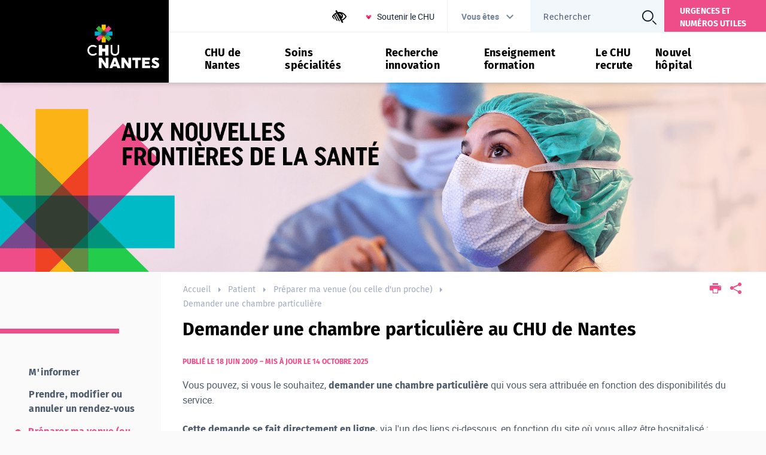

--- FILE ---
content_type: text/html;charset=UTF-8
request_url: https://www.chu-nantes.fr/demander-une-chambre-particuliere
body_size: 96281
content:







































<!DOCTYPE html>
<!--[if IE 9]>    <html class="no-js ie ie9 html" xmlns="http://www.w3.org/1999/xhtml" lang="fr" xml:lang="fr"> <![endif]-->
<!--[if gt IE 9]> <html class="no-js ie html" xmlns="http://www.w3.org/1999/xhtml" lang="fr" xml:lang="fr"> <![endif]-->
<!--[if !IE]> --> <html class="no-js html" xmlns="http://www.w3.org/1999/xhtml" lang="fr" xml:lang="fr"> <!-- <![endif]-->
<head>
    <meta name="viewport" content="width=device-width, initial-scale=1.0" />
    



















<meta http-equiv="content-type" content="text/html; charset=utf-8" />
<meta name="viewport" content="width=device-width, initial-scale=1.0, minimum-scale=1.0, user-scalable=no"/> <!-- Fix position:fixed android < 4.4 -->
<meta property="og:description" content="tarif
chambre" />
<meta name="name" content="Demander une chambre particulière au CHU de Nantes" />
<meta property="og:title" content="Demander une chambre particulière au CHU de Nantes" />
<meta property="og:site_name" content="CHU de Nantes" />
<meta property="og:type" content="article" />
<meta property="og:url" content="https://www.chu-nantes.fr/demander-une-chambre-particuliere" />
<meta name="image" content="https://www.chu-nantes.fr/images/logo.png" />
<meta property="og:image" content="https://www.chu-nantes.fr/images/logo.png" />

<title>CHU de Nantes - Demander une chambre particulière au CHU de Nantes</title><link rel="canonical" href="https://www.chu-nantes.fr/demander-une-chambre-particuliere" />
<link rel="icon" type="image/png" href="/uas/ksup/FAVICON/favicon.png" />

<link rel="apple-touch-icon" href="/uas/ksup/MOBILE_ICON/favicon.png" />



<meta name="author" content="" />
<meta name="keywords" content="" />
<meta name="description" content="tarif
chambre" />
<meta name="Date-Creation-yyyymmdd" content="20090618 00:00:00.0" />
<meta name="Date-Revision-yyyymmdd" content="20251014 14:03:22.0" />
<meta name="copyright" content="Copyright &copy; CHU de Nantes" />
<meta name="reply-to" content="webmaster-kportal@chu-nantes.fr" />
<meta name="category" content="Internet" />
<meta name="robots" content="index, follow" />
<meta name="distribution" content="global" />
<meta name="identifier-url" content="https://www.chu-nantes.fr/" />
<meta name="resource-type" content="document" />
<meta name="theme-color" content="#000000" />
<meta name="expires" content="-1" />
<meta name="Generator" content="" />
<meta name="Formatter" content="" />


    <link rel="start" title="Accueil" href="https://www.chu-nantes.fr/" />
    <link rel="alternate" type="application/rss+xml" title="Fil RSS des dix dernières actualités" href="https://www.chu-nantes.fr/adminsite/webservices/export_rss.jsp?NOMBRE=10&amp;CODE_RUBRIQUE=1517922794478&amp;LANGUE=0" />

    <link rel="stylesheet" type="text/css" media="screen" href="https://www.chu-nantes.fr/wro/jQueryCSS/748bd983678d011abe97eaf0ad81bff7d5b45535.css"/>
    <link rel="stylesheet" type="text/css" media="print" href="https://www.chu-nantes.fr/wro/styles-print/3830704b19a2d3cd3c601f9f473d7f0cfa6ecbc4.css"/>
    <link rel="stylesheet" type="text/css" media="screen" href="https://www.chu-nantes.fr/wro/styles/5952ee73c7813277ace1b5b48f91ce28b1ee2d8e.css"/>
    
















<style media="print, screen">

	h1 {
	  color: #000000;
	}

    .style_bouton {
      color: #000000;
    }

    .style_etiquette_principal {
      background-color: #000000;
    }

    .style_etiquette_blanc {
      color: #000000;
    }

	.encadre--3, .encadre_auto_fiche, .paragraphe--2, .newsletter #pied_page {
	  background-color: #000000;
	}
	
	@media screen and (min-width: 900px) {
	  .encadre_coordonnes {
	    background: #000000;
	  }
	}
	
	.paragraphe--3 .paragraphe__titre--3 {
	  color: #000000;
	}
	
	.header_ligne1 .col1, .header_ligne1 .col1::after {
	  background-color: #000000;
	}
	
	#menu_principal .libelle {
	  color: #000000;
	}
	
	.menu__toggle.show-menu::before {
	  color: #000000;
	}
	.menu__toggle.show-menu::before:hover, .menu__toggle.show-menu::before:active, .menu__toggle.show-menu::before:focus {
	  color: #000000;
	}
	
	#vous_etes h2,
    #vous_etes h3,
    #vous_etes .profil_item__info-libelle,
    #outils-accessibilite h2,
    .outils-accessibilite__legend,
    .outils-accessibilite__label{
	  color: #000000;
	}

	#versions a {
	  color: #000000;
	}

    .mon_compte {
        background-color: #000000;
    }

    #menu_principal li.menu__code-mon-compte {
        background-color: #000000;
    }

	.actions-fiche li > a:visited:hover, .actions-fiche li > a:visited:active, .actions-fiche li > a:visited:focus, .actions-fiche li > a:hover, .actions-fiche li > a:active, .actions-fiche li > a:focus, .actions-fiche li > span:hover, .actions-fiche li > span:active, .actions-fiche li > span:focus, .actions-fiche li > button:hover, .actions-fiche li > button:active, .actions-fiche li > button:focus {
	  color: #000000;
	}
	
	footer {
	  background: #000000;
	}
	
	@media screen and (max-width: 899.99px) {
	  .col2__ligne1 {
	    background-color: #000000;
	  }
	}
	ul.objets strong a {
	  color: #000000;
	}
	
	ul li > .duree + span, ul li > .duree + a {
	  color: #000000;
	}
	
	.rechercheSoinsCard_wrapper {
	  background: #000000;
	}

	.reseauxSociauxCard, .reseauxSociauxCard::after {
	  background: #000000;
	}

    .flexible-zonetitre.has-color .flexibleCard__bouton:hover {
      background: #000000;
    }

	.accesRapideCard h3, .actualiteCard h3 {
	  color: #000000;
	}

    .menu__level__intitule{

    }
	
	.actualiteCard_intitule_lien {
	  color: #000000;
	}
	
	.tag_numero_tel .detail_numero h3, .tag_numero_tel .detail_numero span {
	  color: #000000;
	}
	
	.legende {
	  color: #000000;
	}
	
	.photo .legende {
	  background: #000000;
	}
	
	.newsletter #pied_page, .newsletter #numero-date {
		background: #000000;
	}
	.cardVisuelIntro_infos h2{
		color:  #000000;
	}

    .outils-accessibilite__input:checked + label{
        background: #000000;
        border-color: #000000;
    }

    .outils-accessibilite__libelle::after{
        color: #000000;
    }

    .rechercheSoinsCard .search__menu li:hover,
    .rechercheSoinsCard .search__menu li:active,
    .rechercheSoinsCard .search__menu li:focus{
        background-color: #000000;
    }

    .results__list-item__annuaire .results__list-item-icon {
        background-image: url("data:image/svg+xml,%3Csvg xmlns='http://www.w3.org/2000/svg' viewBox='0 0 24 24'%3E%3Cpath fill='%23000000' d='M22 3H2c-1.09.04-1.96.91-2 2v14c.04 1.09.91 1.96 2 2h20c1.09-.04 1.96-.91 2-2V5a2.074 2.074 0 0 0-2-2m0 16H2V5h20v14m-8-2v-1.25c0-1.66-3.34-2.5-5-2.5-1.66 0-5 .84-5 2.5V17h10M9 7a2.5 2.5 0 0 0-2.5 2.5A2.5 2.5 0 0 0 9 12a2.5 2.5 0 0 0 2.5-2.5A2.5 2.5 0 0 0 9 7m5 0v1h6V7h-6m0 2v1h6V9h-6m0 2v1h4v-1h-4'/%3E%3C/svg%3E");
    }



	::-webkit-selection {
	  background: #ef4d89;
	}
	
	::-moz-selection {
	  background: #ef4d89;
	}
	
	::selection {
	  background: #ef4d89;
	}
	
	h2, h4, h6 {
	  color: #ef4d89;
	}
	
	a {
	  color: #ef4d89;
	}
	a:hover, a:active, a:focus {
	  border-bottom-color: #ef4d89;
	}

	[class*="contenu"] ul li::before, [class*="contenu"] ol li::before, .menu__level__accroche ul li::before, .menu__level__accroche ol li::before, .menu_deroulant ul li::before, .menu_deroulant ol li::before, .menu__level--2 ul li::before, .menu__level--2 ol li::before {
	  color: #ef4d89;
	}
	
	#body #menu_principal .item__level--1 a:hover, #body #menu_principal .item__level--1 a:active, #body #menu_principal .item__level--1 a:focus, #body #menu_principal .item__level--1 button:hover, #body #menu_principal .item__level--1 button:active, #body #menu_principal .item__level--1 button:focus {
	  color: #ef4d89;
	}
	
	#menu_secondaire::before {
	  background: #ef4d89;
	}
	#menu_secondaire a:hover, #menu_secondaire a:focus, #menu_secondaire a:active {
	  color: #ef4d89;
	}
	#menu_secondaire .menu_secondaire-actif > a, #menu_secondaire .menu_secondaire-actif > span, #menu_secondaire .sousmenu_secondaire-actif > a, #menu_secondaire .sousmenu_secondaire-actif > span {
	  color: #ef4d89;
	}
	#menu_secondaire .menu_secondaire-actif::before, #menu_secondaire .sousmenu_secondaire-actif::before {
	  background: #ef4d89;
	}
	
	.surtitre_wrapper p, .surtitre_wrapper li, .surtitre_wrapper a, .surtitre_wrapper button {
	  color: #ef4d89;
	}
	.surtitre_wrapper p:hover, .surtitre_wrapper p:focus, .surtitre_wrapper p:active, .surtitre_wrapper p:visited, .surtitre_wrapper li:hover, .surtitre_wrapper li:focus, .surtitre_wrapper li:active, .surtitre_wrapper li:visited, .surtitre_wrapper a:hover, .surtitre_wrapper a:focus, .surtitre_wrapper a:active, .surtitre_wrapper a:visited, .surtitre_wrapper button:hover, .surtitre_wrapper button:focus, .surtitre_wrapper button:active, .surtitre_wrapper button:visited {
	  color: #ef4d89;
	}
	
	#telecharger li::before {
	  color: #ef4d89;
	}
	
	#liste_resultats .pertinence {
	  color: #ef4d89;
	}
	
	.fiche .date-publication-maj {
	  color: #ef4d89;
	}
	.fiche .date-publication-maj a, .fiche .date-publication-maj span, .fiche .date-publication-maj button {
	  color: #ef4d89;
	}
	
	ul.objets .date, ul li > .duree {
	  color: #ef4d89;
	}
	
	.lien_navigation_rapide:hover, .lien_navigation_rapide:active, .lien_navigation_rapide:focus {
	  color: #ef4d89;
	}
	
	[class^="liste-definitions__terme"] {
	  color: #ef4d89;
	}
	
	.profil_ligne_item {
	  border-bottom-color: #ef4d89;
	}
	
	blockquote, q, cite {
	  border-left-color: #ef4d89;
	}

    mark{
        background: #ef4d89;
    }
	
	button,
	[type="submit"],
	[type="reset"],
	[type="button"],
	.submit,
	.reset,
	.button,
    html.js .plier-deplier .captcha-audio__button.plier-deplier__bouton {
	  border-color: #ef4d89;
	  background-color: #ef4d89;
	}
	button:hover, button:active, button:focus,
	[type="submit"]:hover,
	[type="submit"]:active,
	[type="submit"]:focus,
	[type="reset"]:hover,
	[type="reset"]:active,
	[type="reset"]:focus,
	[type="button"]:hover,
	[type="button"]:active,
	[type="button"]:focus,
	.submit:hover,
	.submit:active,
	.submit:focus,
	.reset:hover,
	.reset:active,
	.reset:focus,
	.button:hover,
	.button:active,
	.button:focus {
	  color: #ef4d89;
	}

    .content-login .gestion.en-colonne input[type="submit"]:hover, input[type="submit"]:active, input[type="submit"]:focus {
        color: #ef4d89;
    }

    html.js .plier-deplier .captcha-audio__button.plier-deplier__bouton:hover,
    html.js .plier-deplier .captcha-audio__button.plier-deplier__bouton:focus,
    html.js .plier-deplier .captcha-audio__button.plier-deplier__bouton:active {
        color: #ef4d89;
        border-color: #ef4d89;
        background-color: white;
    }


select,
	textarea,
	input[type="text"],
	input[type="password"],
	input[type="file"],
	input[type="number"],
	input[type="email"] {
	  border-color: #ef4d89;
	}
	
	fieldset legend,
	.fieldset legend {
	  background: #ef4d89;
	}
	
	.paragraphe--2, .paragraphe--3 {
	  border-color: #ef4d89;
	}
	
	#acces_directs a:hover, #acces_directs a:active, #acces_directs a:focus {
	  color: #ef4d89;
	}
	
	.actions-fiche li > a, .actions-fiche li > span, .actions-fiche li > button {
	  color: #ef4d89;
	}
	.actions-fiche li > a:visited, .actions-fiche li > span:visited, .actions-fiche li > button:visited {
	  color: #ef4d89;
	}
	
	#body .mfp-gallery .mfp-close, #body .mfp-gallery .mfp-arrow {
	  background: #ef4d89;
	}
	
	.visuelCard_toolbox {
	  background: #ef4d89;
	}
	
	.cardVisuelIntro_infos::before, .cardVisuelIntro_infos::after {
	  background: #ef4d89;
	}
	
	.actualiteCard_actualite::after, .reseauxSociauxCard::after, .accesRapideCard_item::after {
	  border-color: #ef4d89;
	}
	
	.reseauxSociauxCard_item span::after {
	  color: #ef4d89;
	}
	
	.tag_numero_tel [class*="tag_numero_"] {
	  border-color: #ef4d89;
	}
	
	.tag_numero_principal {
	  background-color: #ef4d89;
	}
	.tag_numero_principal:hover a, .tag_numero_principal:active a, .tag_numero_principal:focus a {
	  color: #ef4d89;
	}
	
	.tag_numero_tel .tag_numero_secondaire:hover, .tag_numero_tel .tag_numero_secondaire:active, .tag_numero_tel .tag_numero_secondaire:focus {
	  background: #ef4d89;
	}
	.tag_numero_tel .tag_numero_secondaire a {
	  color: #ef4d89;
	}

    .tag{
        background: #ef4d89;
    }

	.mobile_sticky_buttons {
	  background: #ef4d89;
	}
	
	.mobile_sticky_button {
	  background: #ef4d89;
	}
	
	.encadre_lieux footer dd > a {
	  border-color: #ef4d89;
	  color: #ef4d89;
	  padding: 0.6em;
	  border-width: 2px;
	  border-radius: 2px;
	  border-style: solid;
	}
	
	#cookie-banner {
	  color: #ef4d89;
	}
	
	.newsletter #pied_page, #encadres .encadre--3 a, #encadres .encadre--3 .a, #encadres .encadre_auto_fiche a, #encadres .encadre_auto_fiche .a, .paragraphe--2 a, .paragraphe--2 .a, .rechercheSoinsCard a, .rechercheSoinsCard .a, #bandeau_alerte a, #bandeau_alerte .a {
	  border-color: #ef4d89;
	}
	#encadres .encadre--3 button:hover, #encadres .encadre--3 button:active, #encadres .encadre--3 button:focus,
	#encadres .encadre--3 [type="submit"]:hover,
	#encadres .encadre--3 [type="submit"]:active,
	#encadres .encadre--3 [type="submit"]:focus,
	#encadres .encadre--3 [type="reset"]:hover,
	#encadres .encadre--3 [type="reset"]:active,
	#encadres .encadre--3 [type="reset"]:focus,
	#encadres .encadre--3 [type="button"]:hover,
	#encadres .encadre--3 [type="button"]:active,
	#encadres .encadre--3 [type="button"]:focus,
	#encadres .encadre--3 .submit:hover,
	#encadres .encadre--3 .submit:active,
	#encadres .encadre--3 .submit:focus,
	#encadres .encadre--3 .reset:hover,
	#encadres .encadre--3 .reset:active,
	#encadres .encadre--3 .reset:focus,
	#encadres .encadre--3 .button:hover,
	#encadres .encadre--3 .button:active,
	#encadres .encadre--3 .button:focus, #encadres .encadre_auto_fiche button:hover, #encadres .encadre_auto_fiche button:active, #encadres .encadre_auto_fiche button:focus,
	#encadres .encadre_auto_fiche [type="submit"]:hover,
	#encadres .encadre_auto_fiche [type="submit"]:active,
	#encadres .encadre_auto_fiche [type="submit"]:focus,
	#encadres .encadre_auto_fiche [type="reset"]:hover,
	#encadres .encadre_auto_fiche [type="reset"]:active,
	#encadres .encadre_auto_fiche [type="reset"]:focus,
	#encadres .encadre_auto_fiche [type="button"]:hover,
	#encadres .encadre_auto_fiche [type="button"]:active,
	#encadres .encadre_auto_fiche [type="button"]:focus,
	#encadres .encadre_auto_fiche .submit:hover,
	#encadres .encadre_auto_fiche .submit:active,
	#encadres .encadre_auto_fiche .submit:focus,
	#encadres .encadre_auto_fiche .reset:hover,
	#encadres .encadre_auto_fiche .reset:active,
	#encadres .encadre_auto_fiche .reset:focus,
	#encadres .encadre_auto_fiche .button:hover,
	#encadres .encadre_auto_fiche .button:active,
	#encadres .encadre_auto_fiche .button:focus, .paragraphe--2 button:hover, .paragraphe--2 button:active, .paragraphe--2 button:focus,
	.paragraphe--2 [type="submit"]:hover,
	.paragraphe--2 [type="submit"]:active,
	.paragraphe--2 [type="submit"]:focus,
	.paragraphe--2 [type="reset"]:hover,
	.paragraphe--2 [type="reset"]:active,
	.paragraphe--2 [type="reset"]:focus,
	.paragraphe--2 [type="button"]:hover,
	.paragraphe--2 [type="button"]:active,
	.paragraphe--2 [type="button"]:focus,
	.paragraphe--2 .submit:hover,
	.paragraphe--2 .submit:active,
	.paragraphe--2 .submit:focus,
	.paragraphe--2 .reset:hover,
	.paragraphe--2 .reset:active,
	.paragraphe--2 .reset:focus,
	.paragraphe--2 .button:hover,
	.paragraphe--2 .button:active,
	.paragraphe--2 .button:focus, .rechercheSoinsCard button:hover, .rechercheSoinsCard button:active, .rechercheSoinsCard button:focus,
	.rechercheSoinsCard [type="submit"]:hover,
	.rechercheSoinsCard [type="submit"]:active,
	.rechercheSoinsCard [type="submit"]:focus,
	.rechercheSoinsCard [type="reset"]:hover,
	.rechercheSoinsCard [type="reset"]:active,
	.rechercheSoinsCard [type="reset"]:focus,
	.rechercheSoinsCard [type="button"]:hover,
	.rechercheSoinsCard [type="button"]:active,
	.rechercheSoinsCard [type="button"]:focus,
	.rechercheSoinsCard .submit:hover,
	.rechercheSoinsCard .submit:active,
	.rechercheSoinsCard .submit:focus,
	.rechercheSoinsCard .reset:hover,
	.rechercheSoinsCard .reset:active,
	.rechercheSoinsCard .reset:focus,
	.rechercheSoinsCard .button:hover,
	.rechercheSoinsCard .button:active,
	.rechercheSoinsCard .button:focus, #bandeau_alerte button:hover, #bandeau_alerte button:active, #bandeau_alerte button:focus,
	#bandeau_alerte [type="submit"]:hover,
	#bandeau_alerte [type="submit"]:active,
	#bandeau_alerte [type="submit"]:focus,
	#bandeau_alerte [type="reset"]:hover,
	#bandeau_alerte [type="reset"]:active,
	#bandeau_alerte [type="reset"]:focus,
	#bandeau_alerte [type="button"]:hover,
	#bandeau_alerte [type="button"]:active,
	#bandeau_alerte [type="button"]:focus,
	#bandeau_alerte .submit:hover,
	#bandeau_alerte .submit:active,
	#bandeau_alerte .submit:focus,
	#bandeau_alerte .reset:hover,
	#bandeau_alerte .reset:active,
	#bandeau_alerte .reset:focus,
	#bandeau_alerte .button:hover,
	#bandeau_alerte .button:active,
	#bandeau_alerte .button:focus {
	  background-color: #ef4d89;
	  border-color: #ef4d89;
	}
	#encadres .encadre--3 ul.objets a, #encadres .encadre_auto_fiche ul.objets a, .paragraphe--2 ul.objets a, .rechercheSoinsCard ul.objets a, #bandeau_alerte ul.objets a, .newsletter #pied_page ul.objets a{
	  border-color: #ef4d89;
	  color: #ef4d89;
	}
	
	@media screen and (min-width: 900px) {
	  #encadres .encadre_coordonnes a, #encadres .encadre_coordonnes .a {
	    border-color: #ef4d89;
	  }
	  #encadres .encadre_coordonnes button:hover, #encadres .encadre_coordonnes button:active, #encadres .encadre_coordonnes button:focus,
	  #encadres .encadre_coordonnes [type="submit"]:hover,
	  #encadres .encadre_coordonnes [type="submit"]:active,
	  #encadres .encadre_coordonnes [type="submit"]:focus,
	  #encadres .encadre_coordonnes [type="reset"]:hover,
	  #encadres .encadre_coordonnes [type="reset"]:active,
	  #encadres .encadre_coordonnes [type="reset"]:focus,
	  #encadres .encadre_coordonnes [type="button"]:hover,
	  #encadres .encadre_coordonnes [type="button"]:active,
	  #encadres .encadre_coordonnes [type="button"]:focus,
	  #encadres .encadre_coordonnes .submit:hover,
	  #encadres .encadre_coordonnes .submit:active,
	  #encadres .encadre_coordonnes .submit:focus,
	  #encadres .encadre_coordonnes .reset:hover,
	  #encadres .encadre_coordonnes .reset:active,
	  #encadres .encadre_coordonnes .reset:focus,
	  #encadres .encadre_coordonnes .button:hover,
	  #encadres .encadre_coordonnes .button:active,
	  #encadres .encadre_coordonnes .button:focus {
	    background-color: #ef4d89;
	    border-color: #ef4d89;
	  }
	  #encadres .encadre_coordonnes ul.objets a {
	    border-color: #ef4d89;
	    color: #ef4d89;
	  }
	}

    .outils-accessibilite__label{
        border-color: #ef4d89;
    }

    .outils-accessibilite__label:hover{
        background: #ef4d89;
    }

    .rechercheSoinsCard .search__menu li{
        border-color: #ef4d89;
    }

    .results__list-item {
        border-color: #ef4d89;
    }

    .results__list-item:hover .results__list-item-link {
        color: #ef4d89;
    }

    .results__list-item-card,
    .results__list-item-card:active,
    .results__list-item-card:hover {
        border-color: #ef4d89;
    }

    #bloc-inscription .button:hover,
    #bloc-inscription .button {
        border: solid 2px #ef4d89;
    }

    form.formulaire_redacteur p label,
    form.formulaire_redacteur p.obligatoire label,
    form.formulaire_redacteur .captcha-audio__button:hover,
    form.formulaire_redacteur .submit:hover {
        color: #ef4d89;
    }



	h3, h5 {
	  color: #ef4d89;
	}
	
	h4::before {
	  color: #ef4d89;
	}
	
	.toolbox address::before {
	  color: #ef4d89;
	}

    .flexbox #menu_principal > li button:focus:before{
        background: #ef4d89;
    }

    [required] {
	  border-color: #ef4d89;
	}
	
	#versions button[aria-expanded="true"],
    #versions button.active,
    #vous_etes button[aria-expanded="true"],
    #outils-accessibilite button[aria-expanded="true"],
    #outils-accessibilite button.active,
    #vous_etes button.active,
    #recherche-simple button[aria-expanded="true"],
    #recherche-simple button.active {
	  border-color: #ef4d89;
	}
	
	.contact_rapide {
	  background: #ef4d89;
	}
	
	@media screen and (max-width: 899.99px) {
	  #menu_principal > li.menu__level__item--actif > button,
	  #menu_principal > li.menu__level__item--actif > a,
	  #menu_principal > li.menu__level__item--actif > span {
	    color: #ef4d89;
	  }
	}
	@media screen and (min-width: 900px) {
	  #menu_principal > li.menu__level__item--actif > button::after,
	  #menu_principal > li.menu__level__item--actif > a::after,
	  #menu_principal > li.menu__level__item--actif > span::after {
	    background-color: #ef4d89;
	  }
	}
	#menu_principal > li > button.active::before, html.no-js #menu_principal > li > button:hover::before,
	#menu_principal > li > a.active::before, html.no-js
	#menu_principal > li > a:hover::before,
	#menu_principal > li > span.active::before, html.no-js
	#menu_principal > li > span:hover::before {
	  background: #ef4d89;
	}
	#menu_principal > li .menu__level__item.item__level--1.menu__level__item--actif > button,
	#menu_principal > li .menu__level__item.item__level--1.menu__level__item--actif > a,
	#menu_principal > li .menu__level__item.item__level--1.menu__level__item--actif > span {
	  color: #ef4d89;
	}
	
	.footer_ligne1__col1 h2::before {
	  background: #ef4d89;
	}
	
	#menu_pied_page li::after {
	  background: #ef4d89;
	}
	
	.encadre--2 {
	  border-color: #ef4d89;
	}
	.encadre--2 [class*=encadre__titre] {
	  color: #ef4d89;
	}
	
	.encadre--3 .encadre__titre--3::before, .encadre_auto_fiche h2::before, .encadre_coordonnes h2::before {
	  background-color: #ef4d89;
	}
	
	.paragraphe--1 .paragraphe__titre--1::before {
	  background-color: #ef4d89;
	}
	
	.paragraphe--2 .paragraphe__titre--2 {
	  color: #ef4d89;
	}
	
	.rechercheSoinsCard h4 span::before {
	  background-color: #ef4d89;
	}

	.rechercheSoinsCard button::after {
	  color: #ef4d89;
	}

	.rechercheSoinsCard .rechercheSoinsCard_item::after {
	  color: #ef4d89;
	}

    .rechercheSoinsCard h2 span::before {
        background-color: #ef4d89;
    }

	.reseauxSociauxCard h2 {
	  color: #ef4d89;
	}
	
	.actualiteCard_intitule_lien::after {
	  color: #ef4d89;
	}
	
	.menu__level__intitule::after {
	  color: #ef4d89;
	}
	
	strong.avec__fleche::after {
	  color: #ef4d89;
	}
	
	.banner_cookie__button--accept, .banner_cookie__close {
	  color: #ef4d89;
	}
	
	.newsletter .paragraphe__titre--1{
		border-color: #ef4d89;
	}
	
	@media screen and (min-width: 1100px) {
	  .contact_rapide::before {
	    background: #ef4d89;
	  }
	}

    .outils-accessibilite__input:focus + label{
        border-color: #ef4d89;
    }
 
.saisiefront #menu_modification a,
.saisiefront #menu_modification a:hover,
.saisiefront #menu_modification button {

    border: 2px solid #ef4d89;
}

</style>


    <script>var html = document.getElementsByTagName('html')[0]; html.className = html.className.replace('no-js', 'js');</script>



    <script src="https://www.chu-nantes.fr/adminsite/scripts/libs/ckeditor/ckeditor.js"></script>
    <script type="text/javascript" src="https://www.chu-nantes.fr/wro/scripts/da757c69c04f8a2c3941746bb6c0657701f4a4e7.js"></script>
	

<!-- Matomo Tag Manager -->
<script>
    var _mtm = window._mtm = window._mtm || [];
    _mtm.push({'mtm.startTime': (new Date().getTime()), 'event': 'mtm.Start'});
    (function () {
            var d = document, g = d.createElement('script'), s = d.getElementsByTagName('script')[0];
            g.async = true;
            g.src = 'https://cdn.matomo.cloud/chu-nantes.matomo.cloud/container_wuBh8UR1.js';
            s.parentNode.insertBefore(g, s);
        }
    )();
</script>
<!-- End Matomo Tag Manager -->

</head>
<body id="body" style="" class="fiche article rubrique" data-toggle="#menu_principal .active, #connexion .active, #vous_etes .active, #outils-accessibilite .active ,#acces_directs .active" data-toggle-bubble>


<section class="modalie11" role="dialog" aria-modal="true" aria-describedby="modalDescription">
    <div class="modalie11__overlay"></div>
    <div class="modalie11__inner">
        <div class="modalie11__body">
            <div id="modalDescription" class="modalie11__description">
                    Notre site n'est plus compatible avec votre navigateur Internet Explorer 11 obsolète.<br>Merci d’utiliser un navigateur plus récent.
            </div>
            <button type="button" aria-label="Fermer" class="modalie11__close button button-link">OK
            </button>
        </div>
    </div>
</section>







<div class="header_placeholder loading"></div>


	<header role="banner"><!--
	    --><ul id="liens_evitement" class="list-skip-links skip-link">
	        <li><a class="skip-link__link" href="#contenu-encadres">Aller au contenu</a></li>
	    </ul><!--
	    
		
	  --><div class="header_ligne1"><!--
		 --><div class="col1">
	        	






<div class="banniere">
    
        <a href="https://www.chu-nantes.fr/" class="banniere__logo" title="CHU de Nantes - Retour à la page d'accueil">
            <img src="https://www.chu-nantes.fr/uas/ksup/LOGO/CHU+LOGO+haut+de+page.png" alt="logo-CHU de Nantes"/>
        </a>
    
    
        
    
</div>
<!-- .banniere -->

	    	</div><!--
		 --><div class="col2">
		        <div class="col2__ligne1"><!--
		            
--><div id="outils-accessibilite">
<button class="libelle outils-accessibilite__libelle" data-disclosure aria-controls="outils-accessibilite__menu__level" aria-expanded="false" type="button" title="Outils d'accessibilité"><span class="sr-only">Outils d'accessibilité</span></button>
    <div class="outils-accessibilite__menu__level menu_deroulant"  id="outils-accessibilite__menu__level" data-disclosure-target hidden>
        <h2>Outils d'accessibilité</h2>
        <p class="outils-accessibilite__msg--non-disponible">Cette fonctionnalité n'est pas disponible sur ce navigateur</p>
        <fieldset class="outils-accessibilite__fieldset">
            <legend class="outils-accessibilite__legend">Contraste</legend>
            <input class="outils-accessibilite__input" type="radio" name="accessibility-contrast" id="accessibility-contrast-1" value="0" checked/>
            <label class="outils-accessibilite__label" for="accessibility-contrast-1">Normal</label>
            <input class="outils-accessibilite__input" type="radio" name="accessibility-contrast" id="accessibility-contrast-2" value="1"/>
            <label class="outils-accessibilite__label" for="accessibility-contrast-2">Renforcé</label>
        </fieldset>

    </div>
</div><!--
					






            
               --><div id="acces_directs">
	               
	                     <a href="https://www.chu-nantes.fr/soutenir-le-chu" class="type_rubrique_0004"  title="Soutenir le CHU ()"  >
	                         
	                         	<img src="/medias/photo/picto-maladies_1718958407807-png" alt="Soutenir le CHU" />
	                         
	                         <span>Soutenir le CHU</span>
	                     </a>
	                
               </div><!--
            
		
		            









		            








		            







	
	
	
	
	
	--><div id="vous_etes" class="plier-deplier">
		   <button class="libelle plier-deplier__bouton" type="button" aria-expanded="false" aria-controls="vous_etes__contenu">Vous êtes</button>
		   <div class="vous_etes__menu__level menu_deroulant plier-deplier__contenu plier-deplier__contenu--clos">
			   <h2>Vous êtes</h2>

				<ul id="vous_etes__contenu" class="profil_ligne_items">
					
						<li class="profil_ligne_item">
							
							
							
							
							
								
									<a class="profil_item" href="https://www.chu-nantes.fr/patient">
								
								
							
								<div class="profil_item_wrapper">
									
									
										<div class="profil_item__vignette"  style="background-image:url('/medias/photo/patient-test_1523522219236-png')"></div>
									

									
									<div class="profil_item__info">
									   <span class="profil_item__info-libelle">Patient </span>
									   <p></p>
									 </div>
								</div>
							
								
									</a>
								
								 
							
						</li>
					
						<li class="profil_ligne_item">
							
							
							
							
							
								
									<a class="profil_item" href="https://www.chu-nantes.fr/accompagnant-ou-visiteur">
								
								
							
								<div class="profil_item_wrapper">
									
									
										<div class="profil_item__vignette"  style="background-image:url('/medias/photo/visiteur-test_1523522219246-png')"></div>
									

									
									<div class="profil_item__info">
									   <span class="profil_item__info-libelle">Proche d'un patient ou visiteur </span>
									   <p></p>
									 </div>
								</div>
							
								
									</a>
								
								 
							
						</li>
					
						<li class="profil_ligne_item">
							
							
							
							
							
								
									<a class="profil_item" href="https://www.chu-nantes.fr/professionnel-de-sante">
								
								
							
								<div class="profil_item_wrapper">
									
									
										<div class="profil_item__vignette"  style="background-image:url('/medias/photo/professionnel-de-sante-test_1523522219513-png')"></div>
									

									
									<div class="profil_item__info">
									   <span class="profil_item__info-libelle">Professionnel de santé</span>
									   <p>Acc&#232;s s&#233;curis&#233;</p>
									 </div>
								</div>
							
								
									</a>
								
								 
							
						</li>
					
						<li class="profil_ligne_item">
							
							
							
							
							
								
									<a class="profil_item" href="https://www.chu-nantes.fr/enfant-adolescent">
								
								
							
								<div class="profil_item_wrapper">
									
									
										<div class="profil_item__vignette"  style="background-image:url('/medias/photo/enfant-ado-test-_1523522219226-png')"></div>
									

									
									<div class="profil_item__info">
									   <span class="profil_item__info-libelle">Enfant, adolescent </span>
									   <p></p>
									 </div>
								</div>
							
								
									</a>
								
								 
							
						</li>
					
						<li class="profil_ligne_item">
							
							
							
							
							
								
									<a class="profil_item" href="https://www.chu-nantes.fr/femme-enceinte">
								
								
							
								<div class="profil_item_wrapper">
									
									
										<div class="profil_item__vignette"  style="background-image:url('/medias/photo/femme-enceinte-test_1523522219657-png')"></div>
									

									
									<div class="profil_item__info">
									   <span class="profil_item__info-libelle">Femme enceinte </span>
									   <p></p>
									 </div>
								</div>
							
								
									</a>
								
								 
							
						</li>
					
						<li class="profil_ligne_item">
							
							
							
							
							
								
									<a class="profil_item" href="https://www.chu-nantes.fr/personne-agee">
								
								
							
								<div class="profil_item_wrapper">
									
									
										<div class="profil_item__vignette"  style="background-image:url('/medias/photo/personne-agee-test_1523522219522-png')"></div>
									

									
									<div class="profil_item__info">
									   <span class="profil_item__info-libelle">Personne âgée</span>
									   <p></p>
									 </div>
								</div>
							
								
									</a>
								
								 
							
						</li>
					
						<li class="profil_ligne_item">
							
							
							
							
							
								
									<a class="profil_item" href="https://www.chu-nantes.fr/personne-sourde-ou-malentendante">
								
								
							
								<div class="profil_item_wrapper">
									
									
										<div class="profil_item__vignette"  style="background-image:url('/medias/photo/sourd-test_1523522219493-png')"></div>
									

									
									<div class="profil_item__info">
									   <span class="profil_item__info-libelle">Personne sourde ou malentendante </span>
									   <p></p>
									 </div>
								</div>
							
								
									</a>
								
								 
							
						</li>
					
						<li class="profil_ligne_item">
							
							
							
							
							
								
									<a class="profil_item" href="https://www.chu-nantes.fr/patient-international">
								
								
							
								<div class="profil_item_wrapper">
									
									
										<div class="profil_item__vignette"  style="background-image:url('/medias/photo/drapeau2_1665057902362-png')"></div>
									

									
									<div class="profil_item__info">
									   <span class="profil_item__info-libelle">Patient international </span>
									   <p></p>
									 </div>
								</div>
							
								
									</a>
								
								 
							
						</li>
					
						<li class="profil_ligne_item">
							
							
							
							
							
								
									<a class="profil_item" href="https://www.chu-nantes.fr/agent-chu-de-nantes">
								
								
							
								<div class="profil_item_wrapper">
									
									
										<div class="profil_item__vignette"  style="background-image:url('/medias/photo/professionnel-du-chu-test_1523522219649-png')"></div>
									

									
									<div class="profil_item__info">
									   <span class="profil_item__info-libelle">Professionnel du CHU</span>
									   <p></p>
									 </div>
								</div>
							
								
									</a>
								
								 
							
						</li>
					
						<li class="profil_ligne_item">
							
							
							
							
							
								
									<a class="profil_item" href="https://www.chu-nantes.fr/stagiaire-eleve-etudiant-dif">
								
								
							
								<div class="profil_item_wrapper">
									
									
										<div class="profil_item__vignette"  style="background-image:url('/medias/photo/etudiant-test_1523522219639-png')"></div>
									

									
									<div class="profil_item__info">
									   <span class="profil_item__info-libelle">Stagiaire, élève, étudiant DIF</span>
									   <p></p>
									 </div>
								</div>
							
								
									</a>
								
								 
							
						</li>
					
						<li class="profil_ligne_item">
							
							
							
							
							
								
									<a class="profil_item" href="https://www.chu-nantes.fr/fournisseur">
								
								
							
								<div class="profil_item_wrapper">
									
									
										<div class="profil_item__vignette"  style="background-image:url('/medias/photo/fournisseur-test_1523522219751-png')"></div>
									

									
									<div class="profil_item__info">
									   <span class="profil_item__info-libelle">Fournisseur </span>
									   <p></p>
									 </div>
								</div>
							
								
									</a>
								
								 
							
						</li>
					
						<li class="profil_ligne_item">
							
							
							
							
							
								
									<a class="profil_item" href="https://www.chu-nantes.fr/journaliste">
								
								
							
								<div class="profil_item_wrapper">
									
									
										<div class="profil_item__vignette"  style="background-image:url('/medias/photo/journaliste-test_1523522219504-png')"></div>
									

									
									<div class="profil_item__info">
									   <span class="profil_item__info-libelle">Journaliste</span>
									   <p></p>
									 </div>
								</div>
							
								
									</a>
								
								 
							
						</li>
					
						<li class="profil_ligne_item">
							
							
							
							
							
								
									<a class="profil_item" href="https://www.chu-nantes.fr/donneur">
								
								
							
								<div class="profil_item_wrapper">
									
									
										<div class="profil_item__vignette"  style="background-image:url('/medias/photo/donneur-test_1523522219398-png')"></div>
									

									
									<div class="profil_item__info">
									   <span class="profil_item__info-libelle">Donneur</span>
									   <p></p>
									 </div>
								</div>
							
								
									</a>
								
								 
							
						</li>
					
				</ul>
		   </div> 
		</div><!--
	

		            







--><div id="recherche-simple" role="search" class="plier-deplier">
	<button class="plier-deplier__bouton" aria-expanded="false">
		<span aria-hidden="true" class="icon icon-find_in_magnifier"></span>
		<span class="libelle">Recherche</span>
	</button>
	<div class="plier-deplier__contenu plier-deplier__contenu--clos" itemscope itemtype="http://schema.org/WebSite">
		<meta itemprop="url" content="https://www.chu-nantes.fr/"/>
		





















<form action="/search" method="get" itemprop="potentialAction" itemscope itemtype="http://schema.org/SearchAction" class=" search-form search-form--default">

    
        <input type="hidden" name="site" value="1517922794478" />
    
    <input type="hidden" name="l" value="0"/>
    <input type="hidden" name="RH" value="1755698491319"/>
    

    
        
        
            <input itemprop="query-input" name="q" type="text" id="default-search-input" value="" placeholder="Rechercher" aria-label="Rechercher sur tout le site"/>
            <meta itemprop="target" content="/search?beanKey=150bfcee-1f87-11e7-a0e0-b753bedcad22&l=0&q={q}"/>
            <input type="hidden" name="beanKey" value="150bfcee-1f87-11e7-a0e0-b753bedcad22" />
        
    

    <button type="submit" value="Rechercher" aria-label="Rechercher sur tout le site" title="Rechercher sur tout le site">
        
    </button>
</form>

	</div>
</div><!--

		            









--><div class="contact_rapide"><!--
	
	--><a class="profil_item__vignette" href="https://www.chu-nantes.fr/urgence-et-numeros-utiles" ><!--
	   --><p>Urgences et numéros utiles</p><!--
	--></a><!--
--></div><!--

		      --></div>
		        <div class="col2__ligne2">
		            <nav id="menu" role="navigation">
		                <button class="menu__toggle" data-disclosure-principal aria-controls="menu_principal" aria-expanded="false" aria-label="Ouvrir le menu">
		                    <span class="menu_text">menu</span>
		                </button>
		                













    







    
        
        
            <ul class="menu__level  menu__level--0" id="menu_principal"><!--
        
        
        
    

    
        
        
        
        
            
        
        
        
        
        
        
        
        
        --><li class="menu__level__item menu__code-1517923044846 item__level--0 menu__level__item--acces-directs "><!--
        
            --><a class="libelle link link-mobile" href="https://www.chu-nantes.fr/acces-directs" >Accès directs </a><!--
        
        
            
            
            
            
                --><button class="libelle" type="button" aria-label="Ouvrir le sous-menu" data-disclosure aria-expanded="false" aria-controls="menu-1517923044846">Accès directs </button><!--
            
        

        
        
            --><button class="toggler libelle" aria-label="Ouvrir le sous-menu" data-disclosure aria-controls="menu-1517923044846" aria-expanded="false" type="button">
                <span class="icon-expand_more more"></span>
                <span class="icon-expand_less less" hidden></span>
            </button><!--
        

        
        
            -->
















    
        
        
        
        
            <div class="menu__level  menu__level--1 " id="menu-1517923044846"   data-disclosure-target hidden>
                    
                        
                        
                        
                        
                            <a class="menu__level__intitule" href="https://www.chu-nantes.fr/acces-directs" >Accès directs </a>
                        
                        <div class="menu__level__items">

                    
                    <ul><!--
        
    

    
        
        
        
        
        
        
        
        
        
        
        
        --><li class="menu__level__item menu__code-1596629911459 item__level--1  "><!--
        
        
            
            
                --><a class="libelle link type_rubrique_0004" href="https://www.chu-nantes.fr/soutenir-le-chu" title="" >Soutenir le CHU</a><!--
                --><span class="link_toggle"></span><!--
            
            
            
        

        
        

        
        

        --></li><!--

        
        
            --></ul><!--
            --><ul><!--
        
    

    --></ul>

    
    
    

     
     	</div></div>
     

<!--
        

        --></li><!--

        
        
    
        
        
        
        
            
        
        
        
        
        
        
        
        
        --><li class="menu__level__item menu__code-1517923185219 item__level--0  "><!--
        
            --><a class="libelle link link-mobile" href="https://www.chu-nantes.fr/chu-de-nantes" >CHU de<br/>Nantes </a><!--
        
        
            
            
            
            
                --><button class="libelle" type="button" aria-label="Ouvrir le sous-menu" data-disclosure aria-expanded="false" aria-controls="menu-1517923185219">CHU de<br/>Nantes </button><!--
            
        

        
        
            --><button class="toggler libelle" aria-label="Ouvrir le sous-menu" data-disclosure aria-controls="menu-1517923185219" aria-expanded="false" type="button">
                <span class="icon-expand_more more"></span>
                <span class="icon-expand_less less" hidden></span>
            </button><!--
        

        
        
            -->
















    
        
        
        
        
            <div class="menu__level  menu__level--1 " id="menu-1517923185219"   data-disclosure-target hidden>
                    
                        
                        
                        
                        
                            <a class="menu__level__intitule" href="https://www.chu-nantes.fr/chu-de-nantes" >CHU de<br/>Nantes </a>
                        
                        <div class="menu__level__items">

                    
                    <ul><!--
        
    

    
        
        
        
        
        
        
        
        
        
        
        
        --><li class="menu__level__item menu__code-1518162459563 item__level--1  "><!--
        
        
            
            
                --><a class="libelle link type_rubrique_0001" href="https://www.chu-nantes.fr/actualites" title="" >Actualités </a><!--
                --><span class="link_toggle"></span><!--
            
            
            
        

        
        

        
        

        --></li><!--

        
        
    
        
        
        
        
        
        
        
        
        
        
        
        --><li class="menu__level__item menu__code-1517926147273 item__level--1  "><!--
        
        
            
            
                --><a class="libelle link type_rubrique_0001" href="https://www.chu-nantes.fr/presentation-du-chu" title="" >Qui sommes-nous ? </a><!--
                --><span class="link_toggle"></span><!--
            
            
            
        

        
        

        
        

        --></li><!--

        
        
    
        
        
        
        
        
        
        
        
        
        
        
        --><li class="menu__level__item menu__code-1517926199394 item__level--1  "><!--
        
        
            
            
                --><a class="libelle link type_rubrique_0001" href="https://www.chu-nantes.fr/hopitaux-et-sites-du-chu" title="" >Hôpitaux et sites du CHU </a><!--
                --><span class="link_toggle"></span><!--
            
            
            
        

        
        

        
        

        --></li><!--

        
        
    
        
        
        
        
        
        
        
        
        
        
        
        --><li class="menu__level__item menu__code-1517926236892 item__level--1  "><!--
        
        
            
            
                --><a class="libelle link type_rubrique_0001" href="https://www.chu-nantes.fr/histoire-et-patrimoine" title="" >Histoire et patrimoine </a><!--
                --><span class="link_toggle"></span><!--
            
            
            
        

        
        

        
        

        --></li><!--

        
        
            --></ul><!--
            --><ul><!--
        
    
        
        
        
        
        
        
        
        
        
        
        
        --><li class="menu__level__item menu__code-1517926268620 item__level--1  "><!--
        
        
            
            
                --><a class="libelle link type_rubrique_0001" href="https://www.chu-nantes.fr/culture-et-sante" title="" >Culture et santé</a><!--
                --><span class="link_toggle"></span><!--
            
            
            
        

        
        

        
        

        --></li><!--

        
        
    
        
        
        
        
        
        
        
        
        
        
        
        --><li class="menu__level__item menu__code-1519902828292 item__level--1  "><!--
        
        
            
            
                --><a class="libelle link type_rubrique_0001" href="https://www.chu-nantes.fr/demarche-qualite" title="" >Démarche qualité</a><!--
                --><span class="link_toggle"></span><!--
            
            
            
        

        
        

        
        

        --></li><!--

        
        
    
        
        
        
        
        
        
        
        
        
        
        
        --><li class="menu__level__item menu__code-1433943824305 item__level--1  "><!--
        
        
            
            
                --><a class="libelle link type_rubrique_0001" href="https://www.chu-nantes.fr/developpement-durable" title="" >Développement durable</a><!--
                --><span class="link_toggle"></span><!--
            
            
            
        

        
        

        
        

        --></li><!--

        
        
            --></ul><!--
            --><ul><!--
        
    
        
        
        
        
        
        
        
        
        
        
        
        --><li class="menu__level__item menu__code-1751631134445 item__level--1  "><!--
        
        
            
            
                --><a class="libelle link type_rubrique_0001" href="https://www.chu-nantes.fr/espace-medias" title="" >Espace médias</a><!--
                --><span class="link_toggle"></span><!--
            
            
            
        

        
        

        
        

        --></li><!--

        
        
    
        
        
        
        
        
        
        
        
        
        
        
        --><li class="menu__level__item menu__code-1739525530340 item__level--1  "><!--
        
        
            
            
                --><a class="libelle link type_rubrique_0001" href="https://www.chu-nantes.fr/votre-avis-nous-interesse-3" title="" >Votre avis nous intéresse</a><!--
                --><span class="link_toggle"></span><!--
            
            
            
        

        
        

        
        

        --></li><!--

        
        
    
        
        
        
        
        
        
        
        
        
        
        
        --><li class="menu__level__item menu__code-1520262437261 item__level--1  "><!--
        
        
            
            
                --><a class="libelle link type_rubrique_0001" href="https://www.chu-nantes.fr/contactez-nous" title="" >Contactez-nous </a><!--
                --><span class="link_toggle"></span><!--
            
            
            
        

        
        

        
        

        --></li><!--

        
        
    

    --></ul>

    
    
    

     
     	</div></div>
     

<!--
        

        --></li><!--

        
        
    
        
        
        
        
            
        
        
        
        
        
        
        
        
        --><li class="menu__level__item menu__code-1517923280759 item__level--0  "><!--
        
            --><a class="libelle link link-mobile" href="https://www.chu-nantes.fr/soins-specialites" >Soins<br/>spécialités </a><!--
        
        
            
            
            
            
                --><button class="libelle" type="button" aria-label="Ouvrir le sous-menu" data-disclosure aria-expanded="false" aria-controls="menu-1517923280759">Soins<br/>spécialités </button><!--
            
        

        
        
            --><button class="toggler libelle" aria-label="Ouvrir le sous-menu" data-disclosure aria-controls="menu-1517923280759" aria-expanded="false" type="button">
                <span class="icon-expand_more more"></span>
                <span class="icon-expand_less less" hidden></span>
            </button><!--
        

        
        
            -->
















    
        
        
        
        
            <div class="menu__level  menu__level--1 " id="menu-1517923280759"   data-disclosure-target hidden>
                    
                        
                        
                        
                        
                            <a class="menu__level__intitule" href="https://www.chu-nantes.fr/soins-specialites" >Soins<br/>spécialités </a>
                        
                        <div class="menu__level__items">

                    
                    <ul><!--
        
    

    
        
        
        
        
        
        
        
        
        
        
        
        --><li class="menu__level__item menu__code-1719906054990 item__level--1  "><!--
        
        
            
            
                --><a class="libelle link type_rubrique_0001" href="https://www.chu-nantes.fr/anesthesie-et-reanimation" title="" >Anesthésie et réanimation </a><!--
                --><span class="link_toggle"></span><!--
            
            
            
        

        
        

        
        

        --></li><!--

        
        
    
        
        
        
        
        
        
        
        
        
        
        
        --><li class="menu__level__item menu__code-1517991217153 item__level--1  "><!--
        
        
            
            
                --><a class="libelle link type_rubrique_0001" href="https://www.chu-nantes.fr/phu-7-biologie-pathologie" title="" >Biologie - Pathologie</a><!--
                --><span class="link_toggle"></span><!--
            
            
            
        

        
        

        
        

        --></li><!--

        
        
    
        
        
        
        
        
        
        
        
        
        
        
        --><li class="menu__level__item menu__code-1719902043370 item__level--1  "><!--
        
        
            
            
                --><a class="libelle link type_rubrique_0001" href="https://www.chu-nantes.fr/cancerologie-4" title="" >Cancérologie </a><!--
                --><span class="link_toggle"></span><!--
            
            
            
        

        
        

        
        

        --></li><!--

        
        
    
        
        
        
        
        
        
        
        
        
        
        
        --><li class="menu__level__item menu__code-1719902004689 item__level--1  "><!--
        
        
            
            
                --><a class="libelle link type_rubrique_0001" href="https://www.chu-nantes.fr/chirurgie" title="" >Chirurgie </a><!--
                --><span class="link_toggle"></span><!--
            
            
            
        

        
        

        
        

        --></li><!--

        
        
    
        
        
        
        
        
        
        
        
        
        
        
        --><li class="menu__level__item menu__code-1719907102176 item__level--1  "><!--
        
        
            
            
                --><a class="libelle link type_rubrique_0001" href="https://www.chu-nantes.fr/imagerie-medicale" title="" >Imagerie médicale </a><!--
                --><span class="link_toggle"></span><!--
            
            
            
        

        
        

        
        

        --></li><!--

        
        
    
        
        
        
        
        
        
        
        
        
        
        
        --><li class="menu__level__item menu__code-1543487951124 item__level--1  "><!--
        
        
            
            
                --><a class="libelle link type_rubrique_0001" href="https://www.chu-nantes.fr/infos-sante" title="" >Infos santé </a><!--
                --><span class="link_toggle"></span><!--
            
            
            
        

        
        

        
        

        --></li><!--

        
        
    
        
        
        
        
        
        
        
        
        
        
        
        --><li class="menu__level__item menu__code-1719908931625 item__level--1  "><!--
        
        
            
            
                --><a class="libelle link type_rubrique_0001" href="https://www.chu-nantes.fr/instituts-3" title="" >Instituts </a><!--
                --><span class="link_toggle"></span><!--
            
            
            
        

        
        

        
        

        --></li><!--

        
        
            --></ul><!--
            --><ul><!--
        
    
        
        
        
        
        
        
        
        
        
        
        
        --><li class="menu__level__item menu__code-1744370697025 item__level--1  "><!--
        
        
            
            
                --><a class="libelle link type_rubrique_0001" href="https://www.chu-nantes.fr/maladies-rares-centres-de-reference-et-centres-de-competences" title="" >Maladies rares</a><!--
                --><span class="link_toggle"></span><!--
            
            
            
        

        
        

        
        

        --></li><!--

        
        
    
        
        
        
        
        
        
        
        
        
        
        
        --><li class="menu__level__item menu__code-1719901945821 item__level--1  "><!--
        
        
            
            
                --><a class="libelle link type_rubrique_0001" href="https://www.chu-nantes.fr/medecine-2" title="" >Médecine </a><!--
                --><span class="link_toggle"></span><!--
            
            
            
        

        
        

        
        

        --></li><!--

        
        
    
        
        
        
        
        
        
        
        
        
        
        
        --><li class="menu__level__item menu__code-1719906003077 item__level--1  "><!--
        
        
            
            
                --><a class="libelle link type_rubrique_0001" href="https://www.chu-nantes.fr/medecine-physique-et-readaptation" title="" >Médecine physique et réadaptation</a><!--
                --><span class="link_toggle"></span><!--
            
            
            
        

        
        

        
        

        --></li><!--

        
        
    
        
        
        
        
        
        
        
        
        
        
        
        --><li class="menu__level__item menu__code-1215418704161 item__level--1  "><!--
        
        
            
            
                --><a class="libelle link type_rubrique_0001" href="https://www.chu-nantes.fr/pharmacie-a-usage-interieur" title="" >Pharmacie</a><!--
                --><span class="link_toggle"></span><!--
            
            
            
        

        
        

        
        

        --></li><!--

        
        
    
        
        
        
        
        
        
        
        
        
        
        
        --><li class="menu__level__item menu__code-1517992060652 item__level--1  "><!--
        
        
            
            
                --><a class="libelle link type_rubrique_0001" href="https://www.chu-nantes.fr/prevention-depistage-vaccination" title="" >Prévention, dépistage, vaccination</a><!--
                --><span class="link_toggle"></span><!--
            
            
            
        

        
        

        
        

        --></li><!--

        
        
    
        
        
        
        
        
        
        
        
        
        
        
        --><li class="menu__level__item menu__code-1719905923948 item__level--1  "><!--
        
        
            
            
                --><a class="libelle link type_rubrique_0001" href="https://www.chu-nantes.fr/psychiatrie-et-sante-mentale" title="" >Psychiatrie et santé mentale</a><!--
                --><span class="link_toggle"></span><!--
            
            
            
        

        
        

        
        

        --></li><!--

        
        
            --></ul><!--
            --><ul><!--
        
    
        
        
        
        
        
        
        
        
        
        
        
        --><li class="menu__level__item menu__code-1719908860191 item__level--1  "><!--
        
        
            
            
                --><a class="libelle link type_rubrique_0001" href="https://www.chu-nantes.fr/sante-publique" title="" >Santé publique </a><!--
                --><span class="link_toggle"></span><!--
            
            
            
        

        
        

        
        

        --></li><!--

        
        
    
        
        
        
        
        
        
        
        
        
        
        
        --><li class="menu__level__item menu__code-1719909229104 item__level--1  "><!--
        
        
            
            
                --><a class="libelle link type_rubrique_0001" href="https://www.chu-nantes.fr/soins-specifiques-2" title="" >Soins spécifiques </a><!--
                --><span class="link_toggle"></span><!--
            
            
            
        

        
        

        
        

        --></li><!--

        
        
    
        
        
        
        
        
        
        
        
        
        
        
        --><li class="menu__level__item menu__code-1719907137311 item__level--1  "><!--
        
        
            
            
                --><a class="libelle link type_rubrique_0001" href="https://www.chu-nantes.fr/urgences-accueil" title="" >Urgences </a><!--
                --><span class="link_toggle"></span><!--
            
            
            
        

        
        

        
        

        --></li><!--

        
        
    
        
        
        
        
        
        
        
        
        
        
        
        --><li class="menu__level__item menu__code-1719905247712 item__level--1  "><!--
        
        
            
            
                --><a class="libelle link type_rubrique_0001" href="https://www.chu-nantes.fr/enfant-adolescent-3" title="" >Enfant - Adolescent </a><!--
                --><span class="link_toggle"></span><!--
            
            
            
        

        
        

        
        

        --></li><!--

        
        
    
        
        
        
        
        
        
        
        
        
        
        
        --><li class="menu__level__item menu__code-1719905200548 item__level--1  "><!--
        
        
            
            
                --><a class="libelle link type_rubrique_0001" href="https://www.chu-nantes.fr/femme" title="" >Femme </a><!--
                --><span class="link_toggle"></span><!--
            
            
            
        

        
        

        
        

        --></li><!--

        
        
    
        
        
        
        
        
        
        
        
        
        
        
        --><li class="menu__level__item menu__code-1719905290472 item__level--1  "><!--
        
        
            
            
                --><a class="libelle link type_rubrique_0001" href="https://www.chu-nantes.fr/personne-agee-2" title="" >Personne âgée</a><!--
                --><span class="link_toggle"></span><!--
            
            
            
        

        
        

        
        

        --></li><!--

        
        
    

    --></ul>

    
    
    

     
     	</div></div>
     

<!--
        

        --></li><!--

        
        
    
        
        
        
        
            
        
        
        
        
        
        
        
        
        --><li class="menu__level__item menu__code-1517923330232 item__level--0  "><!--
        
        
            
            
            
            
                --><button class="libelle" type="button" aria-label="Ouvrir le sous-menu" data-disclosure aria-expanded="false" aria-controls="menu-1517923330232">Recherche<br/>innovation</button><!--
            
        

        
        
            --><button class="toggler libelle" aria-label="Ouvrir le sous-menu" data-disclosure aria-controls="menu-1517923330232" aria-expanded="false" type="button">
                <span class="icon-expand_more more"></span>
                <span class="icon-expand_less less" hidden></span>
            </button><!--
        

        
        
            -->
















    
        
        
        
        
            <div class="menu__level  menu__level--1 " id="menu-1517923330232"   data-disclosure-target hidden>
                    
                        
                        
                        
                        
                        <div class="menu__level__items">

                    
                    <ul><!--
        
    

    
        
        
        
        
        
        
        
        
        
        
        
        --><li class="menu__level__item menu__code-1689841436575 item__level--1  "><!--
        
        
            
            
                --><a class="libelle link type_rubrique_0001" href="https://www.chu-nantes.fr/missions-et-ambitions" title="" >Missions et ambition</a><!--
                --><span class="link_toggle"></span><!--
            
            
            
        

        
        

        
        

        --></li><!--

        
        
    
        
        
        
        
        
        
        
        
        
        
        
        --><li class="menu__level__item menu__code-1689841465065 item__level--1  "><!--
        
        
            
            
                --><a class="libelle link type_rubrique_0001" href="https://www.chu-nantes.fr/actualites-6" title="" >Actualités </a><!--
                --><span class="link_toggle"></span><!--
            
            
            
        

        
        

        
        

        --></li><!--

        
        
    
        
        
        
        
        
        
        
        
        
        
        
        --><li class="menu__level__item menu__code-1689841484697 item__level--1  "><!--
        
        
            
            
                --><a class="libelle link type_rubrique_0001" href="https://www.chu-nantes.fr/nos-axes-de-recherche-thematiques" title="" >Nos axes de recherche</a><!--
                --><span class="link_toggle"></span><!--
            
            
            
        

        
        

        
        

        --></li><!--

        
        
            --></ul><!--
            --><ul><!--
        
    
        
        
        
        
        
        
        
        
        
        
        
        --><li class="menu__level__item menu__code-1689841507822 item__level--1  "><!--
        
        
            
            
                --><a class="libelle link type_rubrique_0001" href="https://www.chu-nantes.fr/chiffres-cles" title="" >Chiffres clés </a><!--
                --><span class="link_toggle"></span><!--
            
            
            
        

        
        

        
        

        --></li><!--

        
        
    
        
        
        
        
        
        
        
        
        
        
        
        --><li class="menu__level__item menu__code-1689841548056 item__level--1  "><!--
        
        
            
            
                --><a class="libelle link type_rubrique_0001" href="https://www.chu-nantes.fr/notre-offre" title="" >Notre offre </a><!--
                --><span class="link_toggle"></span><!--
            
            
            
        

        
        

        
        

        --></li><!--

        
        
    
        
        
        
        
        
        
        
        
        
        
        
        --><li class="menu__level__item menu__code-1689841573778 item__level--1  "><!--
        
        
            
            
                --><a class="libelle link type_rubrique_0001" href="https://www.chu-nantes.fr/patients-prendre-part-a-la-recherche-clinique" title="" >Patients : prendre part à la recherche clinique </a><!--
                --><span class="link_toggle"></span><!--
            
            
            
        

        
        

        
        

        --></li><!--

        
        
            --></ul><!--
            --><ul><!--
        
    
        
        
        
        
        
        
        
        
        
        
        
        --><li class="menu__level__item menu__code-1689841610248 item__level--1  "><!--
        
        
            
            
                --><a class="libelle link type_rubrique_0001" href="https://www.chu-nantes.fr/notre-organisation-et-nos-contacts" title="" >Notre organisation et nos contacts </a><!--
                --><span class="link_toggle"></span><!--
            
            
            
        

        
        

        
        

        --></li><!--

        
        
    
        
        
        
        
        
        
        
        
        
        
        
        --><li class="menu__level__item menu__code-1689841664184 item__level--1  "><!--
        
        
            
            
                --><a class="libelle link type_rubrique_0004" href="https://www.chu-nantes.fr/nous-recrutons" title="" >Nous recrutons </a><!--
                --><span class="link_toggle"></span><!--
            
            
            
        

        
        

        
        

        --></li><!--

        
        
    
        
        
        
        
        
        
        
        
        
        
        
        --><li class="menu__level__item menu__code-1689841783803 item__level--1  "><!--
        
        
            
            
                --><a class="libelle link type_rubrique_0004" href="https://www.chu-nantes.fr/donner-pour-la-recherche" title="" >Donner pour la recherche </a><!--
                --><span class="link_toggle"></span><!--
            
            
            
        

        
        

        
        

        --></li><!--

        
        
    

    --></ul>

    
    
    

     
     	</div></div>
     

<!--
        

        --></li><!--

        
        
    
        
        
        
        
            
        
        
        
        
        
        
        
        
        --><li class="menu__level__item menu__code-1517923356198 item__level--0  "><!--
        
            --><a class="libelle link link-mobile" href="https://www.chu-nantes.fr/enseignement-formation-1" >Enseignement<br/>formation </a><!--
        
        
            
            
            
            
                --><button class="libelle" type="button" aria-label="Ouvrir le sous-menu" data-disclosure aria-expanded="false" aria-controls="menu-1517923356198">Enseignement<br/>formation </button><!--
            
        

        
        
            --><button class="toggler libelle" aria-label="Ouvrir le sous-menu" data-disclosure aria-controls="menu-1517923356198" aria-expanded="false" type="button">
                <span class="icon-expand_more more"></span>
                <span class="icon-expand_less less" hidden></span>
            </button><!--
        

        
        
            -->
















    
        
        
        
        
            <div class="menu__level  menu__level--1 " id="menu-1517923356198"   data-disclosure-target hidden>
                    
                        
                        
                        
                        
                            <a class="menu__level__intitule" href="https://www.chu-nantes.fr/enseignement-formation-1" >Enseignement<br/>formation </a>
                        
                        <div class="menu__level__items">

                    
                    <ul><!--
        
    

    
        
        
        
        
        
        
        
        
        
        
        
        --><li class="menu__level__item menu__code-1518008897841 item__level--1  "><!--
        
        
            
            
                --><a class="libelle link type_rubrique_0001" href="https://www.chu-nantes.fr/instituts-de-formation-et-ecoles" title="" >Instituts de formation et écoles </a><!--
                --><span class="link_toggle"></span><!--
            
            
            
        

        
        

        
        

        --></li><!--

        
        
    
        
        
        
        
        
        
        
        
        
        
        
        --><li class="menu__level__item menu__code-1518008979224 item__level--1  "><!--
        
        
            
            
                --><a class="libelle link type_rubrique_0001" href="https://www.chu-nantes.fr/centre-de-formation-permanente" title="" >Centre de formation permanente (CFP)</a><!--
                --><span class="link_toggle"></span><!--
            
            
            
        

        
        

        
        

        --></li><!--

        
        
    
        
        
        
        
        
        
        
        
        
        
        
        --><li class="menu__level__item menu__code-1518009044840 item__level--1  "><!--
        
        
            
            
                --><a class="libelle link type_rubrique_0001" href="https://www.chu-nantes.fr/centre-d-enseignement-des-soins-d-urgence-cesu-1" title="" >Centre d'enseignement des soins d'urgence (CESU)</a><!--
                --><span class="link_toggle"></span><!--
            
            
            
        

        
        

        
        

        --></li><!--

        
        
            --></ul><!--
            --><ul><!--
        
    
        
        
        
        
        
        
        
        
        
        
        
        --><li class="menu__level__item menu__code-1538403609856 item__level--1  "><!--
        
        
            
            
                --><a class="libelle link type_rubrique_0001" href="https://www.chu-nantes.fr/interne-au-chu-de-nantes" title="" >Interne au CHU de Nantes</a><!--
                --><span class="link_toggle"></span><!--
            
            
            
        

        
        

        
        

        --></li><!--

        
        
    
        
        
        
        
        
        
        
        
        
        
        
        --><li class="menu__level__item menu__code-1536670926292 item__level--1  "><!--
        
        
            
            
                --><a class="libelle link type_rubrique_0004" href="https://www.chu-nantes.fr/faire-un-stage-au-chu" title="" >Faire un stage au CHU </a><!--
                --><span class="link_toggle"></span><!--
            
            
            
        

        
        

        
        

        --></li><!--

        
        
    
        
        
        
        
        
        
        
        
        
        
        
        --><li class="menu__level__item menu__code-1518009114187 item__level--1  "><!--
        
        
            
            
                --><a class="libelle link type_rubrique_0001" href="https://www.chu-nantes.fr/pourquoi-etudier-au-chu-de-nantes" title="" >Pourquoi étudier au CHU de Nantes ?</a><!--
                --><span class="link_toggle"></span><!--
            
            
            
        

        
        

        
        

        --></li><!--

        
        
            --></ul><!--
            --><ul><!--
        
    
        
        
        
        
        
        
        
        
        
        
        
        --><li class="menu__level__item menu__code-1518009178529 item__level--1  "><!--
        
        
            
            
                --><a class="libelle link type_rubrique_0001" href="https://www.chu-nantes.fr/formation-continue-8" title="" >Formation continue </a><!--
                --><span class="link_toggle"></span><!--
            
            
            
        

        
        

        
        

        --></li><!--

        
        
    
        
        
        
        
        
        
        
        
        
        
        
        --><li class="menu__level__item menu__code-1518009213880 item__level--1  "><!--
        
        
            
            
                --><a class="libelle link type_rubrique_0001" href="https://www.chu-nantes.fr/centre-de-ressources-en-information" title="" >Centre de ressources en information</a><!--
                --><span class="link_toggle"></span><!--
            
            
            
        

        
        

        
        

        --></li><!--

        
        
    
        
        
        
        
        
        
        
        
        
        
        
        --><li class="menu__level__item menu__code-1754660363725 item__level--1  "><!--
        
        
            
            
                --><a class="libelle link type_rubrique_0001" href="https://www.chu-nantes.fr/tarifs-des-locations-de-salles-et-locaux" title="" >Tarifs des locations de salles et locaux</a><!--
                --><span class="link_toggle"></span><!--
            
            
            
        

        
        

        
        

        --></li><!--

        
        
    

    --></ul>

    
    
    

     
     	</div></div>
     

<!--
        

        --></li><!--

        
        
    
        
        
        
        
            
        
        
        
        
        
        
        
        
        --><li class="menu__level__item menu__code-1517923449312 item__level--0  "><!--
        
            --><a class="libelle link link-mobile" href="https://www.chu-nantes.fr/rejoignez-nos-equipes" >Le CHU<br/>recrute </a><!--
        
        
            
            
                --><a class="libelle link type_rubrique_0004" href="https://www.chu-nantes.fr/rejoignez-nos-equipes" title="" >Le CHU<br/>recrute </a><!--
                --><span class="link_toggle"></span><!--
            
            
            
        

        
        

        
        
            -->
















<!--
        

        --></li><!--

        
        
    
        
        
        
        
            
        
        
        
        
        
        
        
        
        --><li class="menu__level__item menu__code-1742314298768 item__level--0  "><!--
        
            --><a class="libelle link link-mobile" href="https://www.chu-nantes.fr/nouvel-hopital-1" >Nouvel<br/>hôpital</a><!--
        
        
            
            
                --><a class="libelle link type_rubrique_0004" href="https://www.chu-nantes.fr/nouvel-hopital-1" title="" >Nouvel<br/>hôpital</a><!--
                --><span class="link_toggle"></span><!--
            
            
            
        

        
        

        
        
            -->
















<!--
        

        --></li><!--

        
        
    

    --></ul>

    
    
    

     


		                <div class="menu__overlay" data-toggle="body" data-toggle-class="show-menu"></div>
		                <div class="separateur"></div>
		            </nav>
		        </div>
	    	</div><!--
	 --></div><!--
	 	
	--></header>

<main id="page" role="main">
	
             <div id="bandeau">
	             
	             	<img src="https://www.chu-nantes.fr/medias/photo/banniere-site-chu-de-nantes-typo-maj_1765896954655-png" alt="" />
	             
             </div><!-- #bandeau -->
    
    <div id="page_deco" class="avec_nav_sans_encadres">
        <div id="contenu-encadres" tabindex="-1">

            <div id="avec_nav_sans_encadres" class="contenu">
                <div id="zone-titre">
                	<div class="zone-titre_ligne1"><!-- 
	                    











--><nav class="nav_fil_ariane" role="navigation" aria-label="Fil d’Ariane"><ul id="fil_ariane"><li><span>Accueil </span></li><li><a href="https://www.chu-nantes.fr/patient">Patient </a></li><li><a href="https://www.chu-nantes.fr/preparer-ma-venue-ou-celle-dun-proche">Préparer ma venue (ou celle d'un proche)</a></li><li><a href="https://www.chu-nantes.fr/demander-une-chambre-particuliere">Demander une chambre particulière</a></li></ul></nav><!--

	                     








--><ul id="actions-fiche" class="actions-fiche">
    <li class="actions-fiche__item actions-fiche__item--print">
        <button title="Imprimer" onclick="window.print(); return false;"><span aria-hidden="true" class="icon icon-print"></span><span class="actions-fiche__libelle">Imprimer</span></button>
    </li>
    <li class="actions-fiche__item plier-deplier actions-fiche__item--share">
        <button class="plier-deplier__bouton" aria-expanded="false"><span aria-hidden="true" class="icon icon-share"></span><span class="actions-fiche__libelle">Partager</span></button>
        <div class="plier-deplier__contenu plier-deplier__contenu--clos partage-reseauxsociaux">
            <span>Partager cette page</span>
            <ul><!--
            --><li class="partage-reseauxsociaux__item">
                    <a title="Envoyer par email" href="/servlet/com.jsbsoft.jtf.core.SG?PROC=TRAITEMENT_ENVOI_AMI_FRONT&ACTION=ENVOYER&CODE=1245308852111&OBJET=article">
                        <span aria-hidden="true" class="icon icon-envelope"></span>
                        <span class="actions-fiche__libelle">Envoyer par email</span>
                    </a>
                </li><!----><li class="partage-reseauxsociaux__item partage-reseauxsociaux__item--facebook">
                        <a class="js-share-action" href="https://www.facebook.com/sharer/sharer.php?s=100&u=https://www.chu-nantes.fr/demander-une-chambre-particuliere" title="Facebook - nouvelle fenêtre">
                            <span aria-hidden="true" class="icon icon-facebook"></span>
                            <span class="actions-fiche__libelle">Facebook</span>
                        </a>
                    </li><!----><li class="partage-reseauxsociaux__item partage-reseauxsociaux__item--twitter">
                        <a class="js-share-action" href="https://twitter.com/intent/tweet?url=https%3A%2F%2Fwww.chu-nantes.fr%2Fdemander-une-chambre-particuliere&via=CHUnantes&text=Demander+une+chambre+particuli%C3%A8re+au+CHU+de+Nantes" title="Twitter - nouvelle fenêtre">
                            <span aria-hidden="true" class="icon icon-twitter2"></span>
                            <span class="actions-fiche__libelle">Twitter</span>
                        </a>
                    </li><!----><li class="partage-reseauxsociaux__item partage-reseauxsociaux__item--linkedin">
                        <a class="js-share-action" href="https://www.linkedin.com/shareArticle?mini=true&url=https://www.chu-nantes.fr/demander-une-chambre-particuliere" title="Linkedin - nouvelle fenêtre">
                            <span aria-hidden="true" class="icon icon-linkedin"></span>
                            <span class="actions-fiche__libelle">Linkedin</span>
                        </a>
                    </li><!----></ul>
        </div>
    </li></ul><!--
	                    
	                   
                     --></div>
                    
                        <h1>Demander une chambre particulière au CHU de Nantes</h1>
                    
                </div>
















<div class="date-publication-maj">
            <span class="date-publication">Publié le 18 juin 2009</span> <span>&ndash;</span> <span class="date-maj">Mis à jour le 14 octobre 2025</span></div><div id="description" class="toolbox">
        <div class="toolbox" >
            <p>Vous pouvez, si vous le souhaitez, <strong>demander une chambre particulière</strong>&nbsp;qui vous sera attribuée en fonction des disponibilités du service.<br>
<br>
<strong>Cette demande se fait directement en ligne, </strong>via l'un des liens ci-dessous, en fonction du site où vous allez être hospitalisé&nbsp;:</p>

<ul>
	<li><a class="lien_interne" href="https://www.chu-nantes.fr/nantes-hotel-dieu">Hôtel-Dieu</a></li>
	<li><a class="lien_interne" href="https://www.chu-nantes.fr/nantes-laennec">Hôpital Nord Laennec</a></li>
	<li><a class="lien_interne" href="https://www.chu-nantes.fr/nantes-mere-enfant">Hôpital femme-enfant-adolescent</a>&nbsp;(dont maternité)</li>
</ul>

<p><strong>Les tarifs d'une chambre particulière sont les suivants :</strong></p>

<ul>
	<li>En médecine chirurgie obstétrique :&nbsp;50 euros</li>
	<li>En soins de suite gériatrique et soins de suite et réadaptation :&nbsp;35 euros</li>
	<li>En médecine et chirurgie ambulatoire : 25 euros</li>
</ul>

<p><strong>Si vous souhaitez renoncer à votre demande avant votre séjour, merci de&nbsp;<a class="lien_interne" href="https://www.chu-nantes.fr/medias/fichier/formulaire-chb-particuliere-retractation_1749569966220-pdf?ID_FICHE=7454&amp;INLINE=FALSE" title="remplir ce formulaire - 115 Ko, PDF">remplir ce formulaire</a>&nbsp;et de le renvoyer :</strong></p>

<ul>
	<li>Soit par lettre avec accusé de réception à l’adresse suivante : HAPPYTAL – 59-61 bis rue Pernety – 75014 Paris</li>
	<li>Soit par courriel à l’adresse <a class="mailto" href="mailto:contact%40happytal%2Ecom">contact@happytal.com</a></li>
	<li>Soit en l’adressant aux conciergeries Happytal de votre établissement</li>
</ul>
        </div>
        <br class="separateur" />
        </div> <!-- #corps -->



























            </div> <!-- .contenu -->
            











            <div id="redacteur-date-impression">
                </div><!-- #redacteur-date-impression -->
            </div><!-- #contenu-encadres -->
                <div id="navigation" role="navigation">
                    <h2>Dans la même rubrique</h2>
                    













    <ul id="menu_secondaire">
        
            
            
            <li class="">
                
                    
                        <a href="https://www.chu-nantes.fr/minformer" class="type_rubrique_0001" title="" >
                            M&#039;informer
                        </a>
                    
                    
                
                
            </li>
        
            
            
            <li class="">
                
                    
                        <a href="https://www.chu-nantes.fr/prendre-modifier-ou-annuler-un-rendez-vous" class="type_rubrique_0001" title="" >
                            Prendre, modifier ou annuler un rendez-vous
                        </a>
                    
                    
                
                
            </li>
        
            
            
            <li class="menu_secondaire-actif">
                
                    
                        <a href="https://www.chu-nantes.fr/preparer-ma-venue-ou-celle-dun-proche" class="type_rubrique_0001" title="Rubrique active" >
                            Préparer ma venue (ou celle d&#039;un proche)
                        </a>
                    
                    
                
                
                    
                    







    <ul>
        
            
            <li class=" ">
                
                    
                        <a href="https://www.chu-nantes.fr/admission" class="type_rubrique_0001" title="" >
                            Créer mon dossier d&#039;admission en ligne
                        </a>
                    
                    
                
                
            </li>
        
            
            <li class=" ">
                
                    
                        <a href="https://www.chu-nantes.fr/activer-mon-espace-sante" class="type_rubrique_0001" title="" >
                            Activer Mon espace santé
                        </a>
                    
                    
                
                
            </li>
        
            
            <li class=" ">
                
                    
                        <a href="https://www.chu-nantes.fr/preparer-ma-consultation-danesthesie" class="type_rubrique_0001" title="" >
                            Préparer ma consultation d&#039;anesthésie
                        </a>
                    
                    
                
                
            </li>
        
            
            <li class=" ">
                
                    
                        <a href="https://www.chu-nantes.fr/decouvrir-les-differents-types-dhospitalisation" class="type_rubrique_0001" title="" >
                            Découvrir les différents types d&#039;hospitalisation
                        </a>
                    
                    
                
                
            </li>
        
            
            <li class="menu_secondaire-actif ">
                
                    
                        <a href="https://www.chu-nantes.fr/demander-une-chambre-particuliere" class="type_rubrique_0001" title="Rubrique active" >
                            Demander une chambre particulière
                        </a>
                    
                    
                
                
            </li>
        
            
            <li class=" ">
                
                    
                        <a href="https://www.chu-nantes.fr/se-loger-a-proximite" class="type_rubrique_0001" title="" >
                            Se loger à proximité
                        </a>
                    
                    
                
                
            </li>
        
    </ul>


                
            </li>
        
            
            
            <li class="">
                
                    
                        <a href="https://www.chu-nantes.fr/venir-et-etre-suivi-a-lhopital" class="type_rubrique_0001" title="" >
                            Venir et être suivi à l&#039;hôpital
                        </a>
                    
                    
                
                
            </li>
        
            
            
            <li class="">
                
                    
                        <a href="https://www.chu-nantes.fr/sortie" class="type_rubrique_0001" title="" >
                            Quitter l&#039;hôpital
                        </a>
                    
                    
                
                
            </li>
        
            
            
            <li class="">
                
                    
                        <a href="https://www.chu-nantes.fr/regler-mes-factures-au-tresor-public" class="type_rubrique_0001" title="" >
                            Régler mes factures au Trésor Public
                        </a>
                    
                    
                
                
            </li>
        
            
            
            <li class="">
                
                    
                        <a href="https://www.chu-nantes.fr/vos-droits" class="type_rubrique_0001" title="" >
                            Connaître mes droits
                        </a>
                    
                    
                
                
            </li>
        
            
            
            <li class="">
                
                    
                        <a href="https://www.chu-nantes.fr/donner-mon-avis" class="type_rubrique_0001" title="" >
                            Donner mon avis
                        </a>
                    
                    
                
                
            </li>
        
    </ul>


                </div><!-- #navigation -->
            </div><!-- #page_deco -->

            <div class="separateur"></div>
        </main> <!-- #page -->
		
		
	        <footer id="pied_deco" role="contentinfo">
	            <div id="pied_page">
	                






<!-- FOOTER -->

	
	
	
	

	<div class="footer_ligne1"><!--
	 --><div class="footer_ligne1__col1"><!--
		--><h2>Centre Hospitalier Universitaire de Nantes </h2><!--
		--><div class="toolbox"><div>5 allée de l'Île-Gloriette</div>

<div>44093 Nantes Cedex 01</div></div><!--
		--></div><!--
	 --><div class="footer_ligne1__col2"><!--
	 		
			 
			--><ul class="menu_sous_rubrique"><!--
				
	 				
					--><li><!--
					
						--><a class="titre_sous_rubrique" href="https://www.chu-nantes.fr/nos-differents-etablissements" >Nos différents établissements </a><!--
						
						--><ul class="menu_sous_rubrique_lvl2"><!--
							
							
							--><li><a href="https://www.chu-nantes.fr/hotel-dieu" >Hôtel-Dieu</a></li><!--
							
							
							--><li><a href="https://www.chu-nantes.fr/hopital-nord-laennec" >Hôpital Nord Laennec</a></li><!--
							
							
							--><li><a href="https://www.chu-nantes.fr/hopital-saint-jacques-1" >Hôpital Saint-Jacques</a></li><!--
							
							
							--><li><a href="https://www.chu-nantes.fr/hopital-femme-enfant-adolescent-1" >Hôpital femme-enfant-adolescent</a></li><!--
							
							
							--><li><a href="https://www.chu-nantes.fr/le-tourville" >Le Tourville </a></li><!--
							
							
							--><li><a href="https://www.chu-nantes.fr/hopital-bellier" >Hôpital Bellier</a></li><!--
							
							
							--><li><a href="https://www.chu-nantes.fr/la-seilleraye" >La Seilleraye</a></li><!--
							
							
							--><li><a href="https://www.chu-nantes.fr/beausejour" >Beauséjour</a></li><!--
							
							
							--><li><a href="https://www.chu-nantes.fr/maison-pirmil" >Maison Pirmil </a></li><!--
							
						--></ul><!--
						
					--></li><!--
				
	 				
					--><li><!--
					
						--><a class="titre_sous_rubrique" href="https://www.chu-nantes.fr/espace-presse-1" >Espace médias</a><!--
						
						--><ul class="menu_sous_rubrique_lvl2"><!--
							
							
							--><li><a href="https://www.chu-nantes.fr/communiques-de-presse-1" >Communiqués de presse </a></li><!--
							
							
							--><li><a href="https://www.chu-nantes.fr/autorisation-d-image-1" >Autorisation d'image </a></li><!--
							
						--></ul><!--
						
					--></li><!--
				
	 				
					--><li><!--
					
						--><a class="titre_sous_rubrique" href="" >Nos réseaux sociaux </a><!--
						
						--><ul class="menu_sous_rubrique_lvl2"><!--
							
							
							--><li><a href="https://www.chu-nantes.fr/facebook" >Facebook </a></li><!--
							
							
							--><li><a href="https://www.chu-nantes.fr/linkedin" >Linkedin </a></li><!--
							
							
							--><li><a href="https://www.chu-nantes.fr/youtube" >YouTube </a></li><!--
							
						--></ul><!--
						
					--></li><!--
				
	 				
					--><li><!--
					
						--><a class="titre_sous_rubrique" href="https://www.chu-nantes.fr/publications-legales" >Publications légales </a><!--
						
					--></li><!--
				
	 				
					--><li><!--
					
						--><a class="titre_sous_rubrique" href="https://www.chu-nantes.fr/nantes-universite" >Nantes Université </a><!--
						
					--></li><!--
				
			--></ul><!--
			 
		--></div><!--
 --></div>

	
	                





<ul id="menu_pied_page" class="menu-pied-page" itemscope itemtype="http://schema.org/ItemList"><!----><li class="menu-pied-page__item" itemscope itemtype="http://schema.org/ListItem"><a class="menu-pied-page__libelle" href="https://www.chu-nantes.fr/aide" >
                        <span itemprop="name">aide et accessibilité </span>
                    </a>
                    <meta itemprop="url" content="https://www.chu-nantes.fr/aide"/>
                    <meta itemprop="position" content="0"/>
                </li><!----><li class="menu-pied-page__item" itemscope itemtype="http://schema.org/ListItem"><a class="menu-pied-page__libelle" href="https://www.chu-nantes.fr/declaration-daccessibilite" >
                        <span itemprop="name">déclaration d'accessibilité </span>
                    </a>
                    <meta itemprop="url" content="https://www.chu-nantes.fr/declaration-daccessibilite"/>
                    <meta itemprop="position" content="1"/>
                </li><!----><li class="menu-pied-page__item" itemscope itemtype="http://schema.org/ListItem"><a class="menu-pied-page__libelle" href="https://www.chu-nantes.fr/a-propos-du-site" >
                        <span itemprop="name">à propos du site</span>
                    </a>
                    <meta itemprop="url" content="https://www.chu-nantes.fr/a-propos-du-site"/>
                    <meta itemprop="position" content="2"/>
                </li><!----><li class="menu-pied-page__item" itemscope itemtype="http://schema.org/ListItem"><a class="menu-pied-page__libelle" href="https://www.chu-nantes.fr/contacts" >
                        <span itemprop="name">contacts</span>
                    </a>
                    <meta itemprop="url" content="https://www.chu-nantes.fr/contacts"/>
                    <meta itemprop="position" content="3"/>
                </li><!----><li class="menu-pied-page__item" itemscope itemtype="http://schema.org/ListItem"><a class="menu-pied-page__libelle" href="https://www.chu-nantes.fr/plan-du-site" >
                        <span itemprop="name">plan du site </span>
                    </a>
                    <meta itemprop="url" content="https://www.chu-nantes.fr/plan-du-site"/>
                    <meta itemprop="position" content="4"/>
                </li><!----></ul><!-- #menu_pied_page -->


                    <span id="haut_page">
	                    <a href="#">
                            <span class="icon icon-arrow-up3"></span>
                            <span class="sr-only">Haut de page
                        </a>
                    </span>
	            </div><!-- #pied_page -->
	        </footer> <!-- #pied_deco -->
            <a class="url-fiche" href="https://www.chu-nantes.fr/demander-une-chambre-particuliere">https://www.chu-nantes.fr/demander-une-chambre-particuliere</a>
        
        <script src="https://www.chu-nantes.fr/jsp/scripts/modal-ie11.js"></script>
        
        <script type="text/javascript" src="https://www.chu-nantes.fr/wro/scriptsFo_fr_FR/61eaf9db0015cc7da24da444c18a2e8acb91b4b5.js"></script>
        




    </body>
</html>



--- FILE ---
content_type: text/css;charset=UTF-8
request_url: https://www.chu-nantes.fr/wro/styles-print/3830704b19a2d3cd3c601f9f473d7f0cfa6ecbc4.css
body_size: 24192
content:
@font-face{font-family:'icomoon';src:url('../../jsp/styles/fonts/icones/fonts/icomoon.eot?w5cw56');src:url('../../jsp/styles/fonts/icones/fonts/icomoon.eot?w5cw56#iefix') format('embedded-opentype'),
 url('../../jsp/styles/fonts/icones/fonts/icomoon.ttf?w5cw56') format('truetype'),
 url('../../jsp/styles/fonts/icones/fonts/icomoon.woff?w5cw56') format('woff'),
 url('../../jsp/styles/fonts/icones/fonts/icomoon.svg?w5cw56#icomoon') format('svg');font-weight:normal;font-style:normal;}[class^="icon-"], [class*=" icon-"]{font-family:'icomoon';speak:none;font-style:normal;font-weight:normal;font-variant:normal;text-transform:none;line-height:1;letter-spacing:0;-webkit-font-feature-settings:"liga";-moz-font-feature-settings:"liga=1";-moz-font-feature-settings:"liga";-ms-font-feature-settings:"liga" 1;-o-font-feature-settings:"liga";font-feature-settings:"liga";-webkit-font-smoothing:antialiased;-moz-osx-font-smoothing:grayscale;}.icon-low-vision:before{content:"\e914";}.icon-eye-slash:before{content:"\e918";}.icon-eye:before{content:"\e919";}.icon-media_play::before{content:"\e913";}.icon-turn::before{content:"\e910";}.icon_plan-acces::before{content:"\e903";}.icon_telephone::before{content:"\e90f";}.icon-tooltip-info:before{content:"\e917";}.icon-triangle-up:before{content:"\e915";}.icon-triangle-down:before{content:"\e916";}.icon-circle-cross:before{content:"\e908";}.icon-menu4:before{content:"\e90a";}.icon-find_in_magnifier:before{content:"\e90b";}.icon-youtube:before{content:"\e90c";}.icon-arrow-long-right:before{content:"\e90d";}.icon-heart:before{content:"\e90e";}.icon-ic_place_white_24px2:before{content:"\e90f";}.icon-icone--info:before{content:"\e910";}.icon-keyboard_arrow_down:before{content:"\e911";}.icon-ic_near_me_white_24px2:before{content:"\e912";}.icon-ic_near_me_white_24px:before{content:"\e913";}.icon-ic_place_white_24px:before{content:"\e914";}.icon-mail:before{content:"\e907";}.icon-quote::before{content:"\e909";}.icon-dot-single::before{content:"\e906";}.icon-puce_chu::before{content:"\e905";}.icon-newspaper::before{content:"\e904";}.icon-people::before{content:"\e7fb";}.icon-person::before{content:"\e7fd";}.icon-today::before{content:"\e8df";}.icon-chevron_left::before{content:"\e5cb";}.icon-chevron_right::before{content:"\e5cc";}.icon-close::before{content:"\e5cd";}.icon-expand_less::before, .icon-arrow-up3::before{content:"\e5ce";}.icon-expand_more::before{content:"\e5cf";}.icon-menu::before{content:"\e5d2";}.icon-viadeo::before{content:"\e912";}.icon-google-plus::before{content:"\e902";}.icon-linkedin::before{content:"\e900";}.icon-facebook::before{content:"\e901";}.icon-file-code-o::before{content:"\f1c9";}.icon-file-movie-o::before{content:"\f1c8";}.icon-file-audio-o::before{content:"\f1c7";}.icon-file-archive-o::before{content:"\f1c6";}.icon-file-image-o::before{content:"\f1c5";}.icon-file-powerpoint-o::before{content:"\f1c4";}.icon-file-excel-o::before{content:"\f1c3";}.icon-file-word-o::before{content:"\f1c2";}.icon-file-pdf-o::before{content:"\f1c1";}.icon-file-o::before{content:"\f016";}.icon-envelope::before{content:"\e640";}.icon-slot-empty::before{content:"\e613";}.icon-arrow-up::before{content:"\e720";}.icon-arrow-right2::before{content:"\e72a";}.icon-arrow-left2::before{content:"\e72e";}.icon-home::before{content:"\e600";}.icon-pencil::before{content:"\e605";}.icon-twitter2::before{content:"\e76d";}.icon-feed2::before{content:"\e770";}.icon-search::before{content:"\e67f";}.icon-zoomin::before{content:"\e680";}.icon-zoomout::before{content:"\e681";}.icon-tag::before{content:"\e630";}.icon-calendar::before{content:"\e64e";}.icon-bubble::before{content:"\e66a";}.icon-bubbles3::before{content:"\e66e";}.icon-user::before{content:"\e670";}.icon-cogs::before{content:"\e68f";}.icon-cog::before{content:"\e68e";}.icon-wrench::before{content:"\e68b";}.icon-switch::before{content:"\e6b1";}.icon-star::before{content:"\e6ce";}.icon-menu2::before{content:"\e6b8";}.icon-menu3::before{content:"\e6b7";}.icon-flag::before{content:"\e6c4";}.icon-minus::before{content:"\e701";}.icon-plus::before, .icon-plus2::before{content:"\e702";}.icon-pencil2::before{content:"\e606";}.icon-print::before{content:"\e650";}.icon-lock::before{content:"\e688";}.icon-play3::before{content:"\e70a";}.icon-first::before{content:"\e70f";}.icon-last::before{content:"\e710";}.icon-previous::before{content:"\e711";}.icon-next::before{content:"\e712";}.icon-share::before{content:"\e75e";}@charset "UTF-8";html, body, div, span, applet, object, iframe,
h1, h2, h3, h4, h5, h6, p, blockquote, pre,
a, abbr, acronym, address, big, cite, code,
del, dfn, em, img, ins, kbd, q, s, samp,
small, strike, strong, sub, sup, tt, var,
b, u, i, center,
dl, dt, dd, ol, ul, li,
fieldset, form, label, legend,
table, caption, tbody, tfoot, thead, tr, th, td,
article, aside, canvas, details, embed,
figure, figcaption, footer, header, hgroup,
menu, nav, output, ruby, section, summary,
time, mark, audio, video{margin:0;padding:0;border:0;font:inherit;font-size:100%;vertical-align:baseline;}html{line-height:1;}ol, ul{list-style:none;}table{border-collapse:collapse;border-spacing:0;}caption, th, td{text-align:left;font-weight:normal;vertical-align:middle;}q, blockquote{quotes:none;}q:before, q:after, blockquote:before, blockquote:after{content:"";content:none;}a img{border:none;}article, aside, details, figcaption, figure, footer, header, hgroup, main, menu, nav, section, summary{display:block;}@font-face{font-family:'fira_sansbold';src:url("../../jsp/styles/fonts/firasans-bold-webfont.eot");src:url("../../jsp/styles/fonts/firasans-bold-webfont.eot?#iefix") format("embedded-opentype"), url("../../jsp/styles/fonts/firasans-bold-webfont.woff") format("woff"), url("../../jsp/styles/fonts/firasans-bold-webfont.ttf") format("truetype"), url("../../jsp/styles/fonts/firasans-bold-webfont.svg#fira_sansbold") format("svg");font-weight:normal;font-style:normal;font-variant-ligatures:none;}@font-face{font-family:'fira_sansregular';src:url("../../jsp/styles/fonts/firasans-regular-webfont.eot");src:url("../../jsp/styles/fonts/firasans-regular-webfont.eot?#iefix") format("embedded-opentype"), url("../../jsp/styles/fonts/firasans-regular-webfont.woff") format("woff"), url("../../jsp/styles/fonts/firasans-regular-webfont.ttf") format("truetype"), url("../../jsp/styles/fonts/firasans-regular-webfont.svg#fira_sansregular") format("svg");font-weight:normal;font-style:normal;}@font-face{font-family:'robotobold';src:url("../../jsp/styles/fonts/roboto-bold-webfont.eot");src:url("../../jsp/styles/fonts/roboto-bold-webfont.eot?#iefix") format("embedded-opentype"), url("../../jsp/styles/fonts/roboto-bold-webfont.woff") format("woff"), url("../../jsp/styles/fonts/roboto-bold-webfont.ttf") format("truetype"), url("../../jsp/styles/fonts/roboto-bold-webfont.svg#robotobold") format("svg");font-weight:normal;font-style:normal;}@font-face{font-family:'robotoregular';src:url("../../jsp/styles/fonts/roboto-regular-webfont.eot");src:url("../../jsp/styles/fonts/roboto-regular-webfont.eot?#iefix") format("embedded-opentype"), url("../../jsp/styles/fonts/roboto-regular-webfont.woff") format("woff"), url("../../jsp/styles/fonts/roboto-regular-webfont.ttf") format("truetype"), url("../../jsp/styles/fonts/roboto-regular-webfont.svg#robotoregular") format("svg");font-weight:normal;font-style:normal;}.sr-only, .ficheaccueil h1{position:absolute;width:1px;height:1px;padding:0;margin:-1px;overflow:hidden;clip:rect(0, 0, 0, 0);border:0;}.list-skip-links{position:absolute;top:0;left:0;margin:0;padding:0;z-index:200000;list-style-type:none;}.skip-link{margin:0;}.skip-link__link,
.skip-link__link:visited{display:block;width:100%;padding:2px 0 3px 0;text-align:center;background-color:#666;color:#fff;}.skip-link__link{position:absolute !important;height:1px;width:1px;overflow:hidden;clip:rect(1px, 1px, 1px, 1px);}.skip-link__link:active, .skip-link__link:focus{position:static !important;clip:auto;height:auto;width:auto;overflow:auto;}body{color:#4e5b6c;font:400 100% "robotoregular", Arial, "Helvetica Neue", Helvetica, "Bitstream Vera Sans", sans-serif;line-height:1.5;margin:0 auto;-webkit-overflow-scrolling:touch;position:relative;background:#fafafa;}[aria-hidden=true]{speak:none;}.texte--selectionne{color:#ffffff;}::-webkit-selection{color:#ffffff;}::-moz-selection{color:#ffffff;}::selection{color:#ffffff;}mark{color:#ffffff;}abbr,
acronym{border-bottom:0.0625em dotted;cursor:help;}dfn{font:400 1em "robotoregular", Arial, "Helvetica Neue", Helvetica, "Bitstream Vera Sans", sans-serif;font-style:italic;}img,
embed{max-width:100%;height:auto;position:relative;}h1, .h1,
h2, .h2,
h3, .h3,
h4, .h4,
h5, .h5,
h6, .h6{display:block;margin:0;letter-spacing:0.01em;font-feature-settings:"liga" 0;}h1 b, h1 strong, .h1 b, .h1 strong,
h2 b,
h2 strong, .h2 b, .h2 strong,
h3 b,
h3 strong, .h3 b, .h3 strong,
h4 b,
h4 strong, .h4 b, .h4 strong,
h5 b,
h5 strong, .h5 b, .h5 strong,
h6 b,
h6 strong, .h6 b, .h6 strong{font-family:"fira_sansbold";letter-spacing:0.01em;font-feature-settings:"liga" 0;font-weight:normal;}h1,
.h1{font:normal 1.88em/1.2 "fira_sansbold";margin:0.4em 0 0.9em;}h2,
.h2{font:normal 1.38em/1.333 "fira_sansbold";margin-bottom:1.22em;}h3,
.h3{font:normal 1.13em/1.333 "fira_sansbold";margin:0 0 1.33em;}h4,
.h4{font:normal 1.5em/1.333 "fira_sansbold";margin:0 0 1.17em;}h4::before,
.h4::before{font-family:"icomoon";content:"";font-size:1em;display:inline-block;vertical-align:top;font-size:9px;font-weight:bold;padding:0 1em 0 1px;line-height:3.22em;}h5,
.h5{font:normal 1.38em/1.333 "fira_sansbold";margin-bottom:1.22em;}h6,
.h6{font:normal 1.13em/1.333 "fira_sansbold";margin-bottom:1.22em;}p{margin:0 0 1em;}b,
strong,
caption,
legend{font-family:"fira_sansbold";}em,
cite{font-style:italic;}pre{background:#f5f5f5;overflow-x:scroll;font:400 1em/1.5 Consolas, monaco, monospace;padding:1em 0;margin:0 0 1.5em;}blockquote, q, cite{display:block;font-size:1.13em;line-height:1.5;margin-bottom:1.5em;font-family:"fira_sansregular";font-style:italic;padding-left:1em;margin-left:0.88em;border-left-width:3px;border-left-style:solid;color:#7886a9;}blockquote::before, q::before, cite::before{font-family:"icomoon";content:"";font-size:1em;display:inline-block;vertical-align:top;font-style:normal;color:#c6c9ce;font-size:17px;line-height:1.5em;padding:0 0.5em 0;transform:rotate(180deg);}code{font:400 1em Consolas, monaco, monospace;}ul,
ol{padding:0 0 0 1em;margin:0 0 1.5em;}ul, ol{list-style:none;}ul li, ol li{margin-bottom:0.6em;}[class*="contenu"] ul, .menu__level__accroche ul, .menu_deroulant ul, .menu__level--2 ul, [class*="contenu"] ol, .menu__level__accroche ol, .menu_deroulant ol, .menu__level--2 ol{margin-left:0;padding:0;line-height:1.25;overflow:hidden;}[class*="contenu"] ul ul, [class*="contenu"] ul ol, .menu__level__accroche ul ul, .menu__level__accroche ul ol, .menu_deroulant ul ul, .menu_deroulant ul ol, .menu__level--2 ul ul, .menu__level--2 ul ol, [class*="contenu"] ol ul, [class*="contenu"] ol ol, .menu__level__accroche ol ul, .menu__level__accroche ol ol, .menu_deroulant ol ul, .menu_deroulant ol ol, .menu__level--2 ol ul, .menu__level--2 ol ol{margin:0.6em 0;}[class*="contenu"] ul ul li, [class*="contenu"] ul ol li, .menu__level__accroche ul ul li, .menu__level__accroche ul ol li, .menu_deroulant ul ul li, .menu_deroulant ul ol li, .menu__level--2 ul ul li, .menu__level--2 ul ol li, [class*="contenu"] ol ul li, [class*="contenu"] ol ol li, .menu__level__accroche ol ul li, .menu__level__accroche ol ol li, .menu_deroulant ol ul li, .menu_deroulant ol ol li, .menu__level--2 ol ul li, .menu__level--2 ol ol li{margin-left:1.9em;}[class*="contenu"] ul ul li::before, [class*="contenu"] ul ol li::before, .menu__level__accroche ul ul li::before, .menu__level__accroche ul ol li::before, .menu_deroulant ul ul li::before, .menu_deroulant ul ol li::before, .menu__level--2 ul ul li::before, .menu__level--2 ul ol li::before, [class*="contenu"] ol ul li::before, [class*="contenu"] ol ol li::before, .menu__level__accroche ol ul li::before, .menu__level__accroche ol ol li::before, .menu_deroulant ol ul li::before, .menu_deroulant ol ol li::before, .menu__level--2 ol ul li::before, .menu__level--2 ol ol li::before{color:#dddddd;}[class*="contenu"] ul li, .menu__level__accroche ul li, .menu_deroulant ul li, .menu__level--2 ul li, [class*="contenu"] ol li, .menu__level__accroche ol li, .menu_deroulant ol li, .menu__level--2 ol li{padding-left:32px;}[class*="contenu"] ul li::before, .menu__level__accroche ul li::before, .menu_deroulant ul li::before, .menu__level--2 ul li::before, [class*="contenu"] ol li::before, .menu__level__accroche ol li::before, .menu_deroulant ol li::before, .menu__level--2 ol li::before{position:relative;display:inline-block;width:32px;margin-left:-32px;}[class*="contenu"] ul li::before, .menu__level__accroche ul li::before, .menu_deroulant ul li::before, .menu__level--2 ul li::before{font-family:"icomoon";content:"";font-size:1em;display:inline-block;vertical-align:top;font-size:21px;}[class*="contenu"] ol, .menu__level__accroche ol, .menu_deroulant ol, .menu__level--2 ol{list-style:decimal;counter-reset:section;}[class*="contenu"] ol li, .menu__level__accroche ol li, .menu_deroulant ol li, .menu__level--2 ol li{list-style-type:none;counter-increment:section;}[class*="contenu"] ol li::before, .menu__level__accroche ol li::before, .menu_deroulant ol li::before, .menu__level--2 ol li::before{font-size:16px;content:counter(section) " -";font-family:"fira_sansbold";letter-spacing:0.01em;font-feature-settings:"liga" 0;text-align:right;left:-6px;}dt{font:400 1em "robotoregular", Arial, "Helvetica Neue", Helvetica, "Bitstream Vera Sans", sans-serif;}dd{margin:0 0 1.5em .5em;}a,
.a{border-bottom:2px solid #dddddd;text-decoration:none;line-height:1.5em;cursor:pointer;}.touchevents a, .touchevents .a{line-height:inherit;}table{max-width:100%;overflow:auto;border:1px solid #e2e8ed;margin-bottom:1.5em;}th, tr:nth-child(even){background:#fafafa;}th, td{border-width:0 1px 1px;border-style:solid;border-color:#e2e8ed;padding:0.6em 1em;}fieldset,
.fieldset{background:transparent;margin:0 0 0.5em;padding:1.5em 1em 0.5em;border:2px solid #dddddd;border-radius:3px;}fieldset legend,
.fieldset legend{color:#ffffff;text-transform:uppercase;font-size:0.88em;padding:0.7em 12% 0.7em 1em;}label,
.label{cursor:pointer;font-family:"fira_sansbold";text-transform:uppercase;font-size:0.88em;display:inline-block;min-width:8em;}button,
[type="submit"],
[type="reset"],
[type="button"],
.submit,
.reset,
.button,
.style_bouton,
.style_lien{-moz-appearance:none;-webkit-appearance:none;position:relative;border-style:solid;font-family:"robotobold";cursor:pointer;border-radius:5px;display:inline-block;padding:0.8em 1.4em;margin:0.5em 0;transition:all 0.15s ease-in-out;}.contenu button, .contenu
[type="submit"], .contenu
[type="reset"], .contenu
[type="button"], .contenu
.submit, .contenu
.reset, .contenu
.button, .contenu
.style_bouton,
.contenu .style_lien{max-width:100%;text-overflow:ellipsis;overflow:hidden;}button:hover, button:active, button:focus,
[type="submit"]:hover,
[type="submit"]:active,
[type="submit"]:focus,
[type="reset"]:hover,
[type="reset"]:active,
[type="reset"]:focus,
[type="button"]:hover,
[type="button"]:active,
[type="button"]:focus,
.submit:hover,
.submit:active,
.submit:focus,
.reset:hover,
.reset:active,
.reset:focus,
.button:hover,
.style_bouton:hover,
.style_lien:hover,
.button:active,
.style_bouton:active,
.style_lien:active,
.button:focus,
.style_bouton:focus,
.style_lien:focus{background-color:#ffffff;}select,
textarea,
input[type="text"],
input[type="password"],
input[type="file"],
input[type="number"],
input[type="email"]{-moz-appearance:none;-webkit-appearance:none;-webkit-appearance:none;-moz-appearance:none;appearance:none;-webkit-border-radius:0;-moz-border-radius:0;border-radius:0;cursor:pointer;font-family:"robotoregular";font-size:0.88em;color:#4e5b6c;box-sizing:border-box;background-color:#f5f5f5;border-width:0 0 2px;border-style:solid;max-width:100%;padding:0.5em 0.8em 0.7em;clear:left;}select::-webkit-input-placeholder,
textarea::-webkit-input-placeholder,
input[type="text"]::-webkit-input-placeholder,
input[type="password"]::-webkit-input-placeholder,
input[type="file"]::-webkit-input-placeholder,
input[type="number"]::-webkit-input-placeholder,
input[type="email"]::-webkit-input-placeholder{color:#7886a9;font-style:italic;}select:-ms-input-placeholder,
textarea:-ms-input-placeholder,
input[type="text"]:-ms-input-placeholder,
input[type="password"]:-ms-input-placeholder,
input[type="file"]:-ms-input-placeholder,
input[type="number"]:-ms-input-placeholder,
input[type="email"]:-ms-input-placeholder{color:#7886a9;font-style:italic;}select::-moz-placeholder,
textarea::-moz-placeholder,
input[type="text"]::-moz-placeholder,
input[type="password"]::-moz-placeholder,
input[type="file"]::-moz-placeholder,
input[type="number"]::-moz-placeholder,
input[type="email"]::-moz-placeholder{color:#7886a9;font-style:italic;opacity:1;}select:-moz-placeholder,
textarea:-moz-placeholder,
input[type="text"]:-moz-placeholder,
input[type="password"]:-moz-placeholder,
input[type="file"]:-moz-placeholder,
input[type="number"]:-moz-placeholder,
input[type="email"]:-moz-placeholder{color:#7886a9;font-style:italic;opacity:1;}select:-webkit-autofill,
textarea:-webkit-autofill,
input[type="text"]:-webkit-autofill,
input[type="password"]:-webkit-autofill,
input[type="file"]:-webkit-autofill,
input[type="number"]:-webkit-autofill,
input[type="email"]:-webkit-autofill{background-color:transparent;-webkit-box-shadow:0 0 0px 1000px white inset;}select:active, select:focus, select:hover,
textarea:active,
textarea:focus,
textarea:hover,
input[type="text"]:active,
input[type="text"]:focus,
input[type="text"]:hover,
input[type="password"]:active,
input[type="password"]:focus,
input[type="password"]:hover,
input[type="file"]:active,
input[type="file"]:focus,
input[type="file"]:hover,
input[type="number"]:active,
input[type="number"]:focus,
input[type="number"]:hover,
input[type="email"]:active,
input[type="email"]:focus,
input[type="email"]:hover{background-color:#ffffff;}@media screen and (min-width:900px){select,
 textarea,
 input[type="text"],
 input[type="password"],
 input[type="file"],
 input[type="number"],
 input[type="email"]{max-width:90%;}.csscalc select, .csscalc
 textarea, .csscalc
 input[type="text"], .csscalc
 input[type="password"], .csscalc
 input[type="file"], .csscalc
 input[type="number"], .csscalc
 input[type="email"]{max-width:calc(100% - 200px);min-width:60%;}#encadres select, #encadres
 textarea, #encadres
 input[type="text"], #encadres
 input[type="password"], #encadres
 input[type="file"], #encadres
 input[type="number"], #encadres
 input[type="email"]{max-width:90%;}}[disabled]{border-color:#a7a7a7;background-color:#f5f5f5;color:#aaaaaa;}[disabled]:hover, [disabled]:active, [disabled]:focus{border-color:#a7a7a7;background:#f5f5f5;color:#aaaaaa;}select{-webkit-appearance:none;-moz-appearance:none;appearance:none;-webkit-border-radius:0;-moz-border-radius:0;border-radius:0;cursor:pointer;padding-right:1.5em;background-image:url("../../jsp/styles/img/select_arrow_down.png");background-position:right top;background-repeat:no-repeat;cursor:pointer;padding-right:2.6em;}input[type="radio"],
input[type="checkbox"]{vertical-align:baseline;}[readonly],
.readonly{background:#f5f5f5;border-color:#f5f5f5;color:inherit;cursor:not-allowed;}.kmultiselect-ltl{width:100% !important;}#body .edition_fiche .edition_fiche__photo input[type="text"]{width:35%;}#body .kscrollable{min-width:0;}span.captcha span{display:block;padding:0.5em 0 0;}span.captcha img{display:block;margin:0.5em 0;}span.captcha a{background:url(../../jsp/styles/img/pictos/hautparleur.png) no-repeat 0 50%;margin-left:5px;padding-left:18px;}form.formulaire_redacteur{margin:0;overflow:auto;padding:1em 1em 0.3em;}form.formulaire_redacteur p.obligatoire label,
form.formulaire_redacteur p.obligatoire .label{color:#ff4500;}form.formulaire_redacteur label.radio,
form.formulaire_redacteur label.checkbox{display:inline;font:400 1em "robotoregular", Arial, "Helvetica Neue", Helvetica, "Bitstream Vera Sans", sans-serif;margin-right:1em;}form.formulaire_redacteur span.historyBack{cursor:pointer;}form.formulaire_redacteur .captcha-audio__button,
form.formulaire_redacteur .submit{font-family:"fira_sansbold";text-transform:uppercase;font-size:0.875em;color:white;}form.disposition1 label,
form.disposition1 .label{display:block;margin:0 0 0.5em;}form.disposition2 span.captcha{display:block;overflow:auto;}form.disposition2 label,
form.disposition2 .label{display:block;float:left;vertical-align:top;width:25%;}form.disposition2 select,
form.disposition2 textarea,
form.disposition2 input[type="text"],
form.disposition2 input[type="password"],
form.disposition2 input[type="file"],
form.disposition2 input[type="number"],
form.disposition2 input[type="email"]{max-width:75%;}form.disposition2 span.radio,
form.disposition2 span.checkbox{display:inline-block;overflow:auto;vertical-align:top;width:75%;}form.disposition2 label.radio,
form.disposition2 label.checkbox{display:inline-block;float:none;width:auto;}.style_bouton a,
.style_lien a{text-decoration:none;border:0;}.style_etiquette_blanc,
.style_etiquette_principal{display:inline-block;font-size:.9em;font-style:italic;font-weight:bold;line-height:1.18182;margin:.5rem 0;padding:.5rem 1rem;}.style_etiquette_blanc{background-color:#fff;}.style_etiquette_principal{color:#fff;}.checkbox-label{text-transform:none;font-family:"robotoregular", Arial, "Helvetica Neue", Helvetica, "Bitstream Vera Sans", sans-serif;}.form-group-description{font-size:.88em;}#msg-alerte,
#msg-erreur,
#msg-confirmation,
[id*="msg"]{border:0.0625em solid;float:none;padding:0.5em;width:auto;}#msg-alerte{color:#ff8c00;}#msg-erreur{color:#ff4500;}#msg-confirmation{color:#4e5b6c;}#msg-alerte a,
#msg-erreur a,
#msg-confirmation a{color:inherit;}.erreur{color:#ff8c00;font:400 1em "robotoregular", Arial, "Helvetica Neue", Helvetica, "Bitstream Vera Sans", sans-serif;}.retour{cursor:pointer;}.icon-libelle{font-family:"robotoregular", Arial, "Helvetica Neue", Helvetica, "Bitstream Vera Sans", sans-serif;}.bloc-info{padding:1em 0 1em 15%;}html .bloc-info li{padding-left:0;}html .bloc-info li::before{content:none;display:none;}strong.avec__fleche{display:inline-block;font-weight:normal;font-family:"fira_sansbold";display:inline-block;vertical-align:middle;margin-right:1.5em;}strong.avec__fleche::after{font-family:"icomoon";content:"";font-size:1em;display:inline-block;vertical-align:middle;font-size:16px;display:inline-block;padding-left:0.5em;transition:all 0.3s ease-in-out;-moz-transform:translateX(0);-ms-transform:translateX(0);-webkit-transform:translateX(0);transform:translateX(0);position:relative;bottom:2px;}strong.avec__fleche:hover::after{-moz-transform:translateX(5px);-ms-transform:translateX(5px);-webkit-transform:translateX(5px);transform:translateX(5px);}strong.avec__fleche::after{bottom:inherit;}.icon{margin:0 .5em 0 0;}hr.separateur_sections_page,
#divsts{display:none;}.hide{position:absolute;visibility:hidden;}.masquer{display:none;}.highlight{background:#dddddd;padding:0 0.25em;font-family:"fira_sansbold";color:#4e5b6c;}span.highlight{font:400 1em "robotoregular", Arial, "Helvetica Neue", Helvetica, "Bitstream Vera Sans", sans-serif;}.separateur{clear:both;display:block;font-size:0;height:0;line-height:0;margin:0;padding:0;width:100%;}.kmonoselect{margin-left:0.2em;}#commentaires h2, .commentaires h2{margin-bottom:0.5em;}#commentaires .commentaire__corps, .commentaires .commentaire__corps{margin-top:1em;}@media screen and (max-width:1099.99px){#commentaires .commentaire__corps, .commentaires .commentaire__corps{margin-left:0;}}#commentaires .commentaire__auteur, .commentaires .commentaire__auteur{display:block;padding:0.2em 0;}#commentaires .commentaires__commentaire, .commentaires .commentaires__commentaire{padding-top:0.5em;margin-top:0.5em;}.liste_ligne, .reseaux-sociaux__liste{list-style:none;padding:0;}.liste_ligne li, .reseaux-sociaux__liste li{display:inline-block;padding:0;margin:0;}html .sans_puce li{padding-left:0;}html .sans_puce li::before{content:none;display:none;}.plier-deplier__bouton{background:none;color:inherit;}.plier-deplier__contenu{-moz-box-sizing:border-box;-webkit-box-sizing:border-box;box-sizing:border-box;}html.js .plier-deplier{display:inline-block;position:relative;z-index:2;}html.js .plier-deplier .plier-deplier__bouton,
html.js .bouton-bandeau{background-color:transparent;border:none;margin:0;padding:.25em .5em;text-decoration:none;}html.js .plier-deplier__contenu{left:0;position:absolute;top:2.375em;z-index:1000;}@media screen and (min-width:900px){html.js .plier-deplier__contenu{min-width:25em;}}html.js .plier-deplier__contenu--clos{display:none;}html.js .plier-deplier__contenu--ouvert{display:block;-webkit-box-shadow:0 3px 3px rgba(0, 0, 0, 0.3);-moz-box-shadow:0 3px 3px rgba(0, 0, 0, 0.3);box-shadow:0 3px 3px rgba(0, 0, 0, 0.3);}html.js .plier-deplier__contenu--relatif{position:relative;}.toolbox{*zoom:1;}.toolbox:after{content:"";display:table;clear:both;}.toolbox address{position:relative;border:3px solid #dddddd;font-style:normal;font-size:1.13em;font-family:"fira_sansbold";letter-spacing:0.01em;font-feature-settings:"liga" 0;margin:0 0 1.5em;padding:1em 1em 1em 3.56em;line-height:1.3em;}.toolbox address::before{font-family:"icomoon";content:"";font-size:1em;display:inline-block;vertical-align:middle;position:absolute;font-size:24px;left:21px;top:20px;}.zone-titre_ligne1{text-align:right;margin-bottom:0.5em;}#fil_ariane, .actions-fiche{display:inline-block;vertical-align:top;text-align:left;}@media screen and (max-width:1099.99px){#fil_ariane, .actions-fiche{display:none;}}.nav_fil_ariane{display:inline;}#fil_ariane{font-family:"fira_sansregular";font-size:0.88em;margin:0;padding:0;width:70%;}#fil_ariane li{margin:0;padding:0;display:inline-block;vertical-align:middle;}#fil_ariane li::before{display:none;}#fil_ariane li::after{content:"";display:inline-block;vertical-align:middle;width:0;height:0;border-style:solid;border-width:4px 0 4px 4px;border-color:transparent transparent transparent #a2acc3;margin:0 0.8em;}#fil_ariane li:last-child::after{display:none;}#fil_ariane a, #fil_ariane span{color:#a2acc3;border:0;display:inline-block;vertical-align:middle;margin:0.1em;}#fil_ariane a:visited, #fil_ariane span:visited{color:#a2acc3;}#fil_ariane a:hover, #fil_ariane a:active, #fil_ariane a:focus{color:#4e5b6c;}#actions-fiche{width:30%;list-style:none;overflow:visible;padding:0 0 0 0.5em;box-sizing:border-box;text-align:right;line-height:inherit;}#actions-fiche li{text-align:left;display:inline-block;margin-bottom:0;}html #actions-fiche li{padding-left:0;}html #actions-fiche li::before{content:none;display:none;}#actions-fiche li > a, #actions-fiche li > span, #actions-fiche li > button{font-size:1.2rem;border:0;padding:0 0.3em;margin:0;line-height:1.2em;background:transparent;}@media screen and (min-width:900px){#actions-fiche{margin:0;}}#actions-fiche .actions-fiche__item.plier-deplier{z-index:inherit;}#actions-fiche .actions-fiche__item div{min-width:15rem;}#actions-fiche .actions-fiche__item ul{margin:0;min-width:0;padding:.25em;text-align:center;width:100%;}#actions-fiche .actions-fiche__item ul li{font-size:1.125em;}#actions-fiche .actions-fiche__item .icon{margin:0;}#actions-fiche .actions-fiche__libelle{text-indent:-9999em;position:absolute;width:0;}.js .actions-fiche .plier-deplier__bouton{border:0;padding:0;}.js .actions-fiche .plier-deplier__contenu{text-align:center;}.js .actions-fiche .plier-deplier__contenu.partage-reseauxsociaux{left:auto;right:0;background:#ffffff;}.js .actions-fiche .plier-deplier__contenu.partage-reseauxsociaux > span{font-family:"fira_sansbold", Cambria, georgia, times, "times new roman", serif;display:inline-block;margin-bottom:0.5em;}.js .actions-fiche .plier-deplier__contenu li{display:inline-block;margin:0 0 0 .5em;}.js .actions-fiche .plier-deplier__contenu li:first-child{margin:0;}.recherche-fulltext label,
#recherche_avancee label{float:left;font:400 1em "robotoregular", Arial, "Helvetica Neue", Helvetica, "Bitstream Vera Sans", sans-serif;padding-left:5px;padding-right:5px;max-width:80%;}.recherche-fulltext label.no_float,
#recherche_avancee label.no_float{float:none;}.recherche-fulltext input[type=checkbox],
#recherche_avancee input[type=checkbox]{float:left;}.recherche-fulltext input[type=checkbox] + label,
#recherche_avancee input[type=checkbox] + label{max-width:100%;width:auto;}.recherche-fulltext .ChampSaisie,
#recherche_avancee .ChampSaisie{max-width:360px;}.recherche-fulltext label{width:100%;}@media screen and (min-width:900px){.recherche-fulltext label{width:25%;}}@media screen and (max-width:1099.99px){.recherche-fulltext input[type="text"], .recherche-fulltext select{width:100%;}}.recherche-fulltext__validation{text-align:right;margin:0;}.recherche-fulltext__validation input{display:inline-block;}#precisions_resultats{font:400 1em "robotoregular", Arial, "Helvetica Neue", Helvetica, "Bitstream Vera Sans", sans-serif;}#liste_resultats li{*zoom:1;margin-bottom:1em;margin:1em 0 0;padding:1em;}#liste_resultats li:after{content:"";display:table;clear:both;}#liste_resultats li > a{font-family:"fira_sansbold";font-size:1.2em;}#liste_resultats .pertinence, #liste_resultats .liste_resultats-site{font-size:0.875em;font-family:"fira_sansregular";text-transform:uppercase;margin:0.75em 0;display:inline-block;}#liste_resultats .liste_resultats-site > a{text-transform:uppercase;}#resultats_recherche_navigation > a{margin:0 1.5em 0 0;text-decoration:none;}#resultats_recherche_navigation > a .icon{margin:0;}#resultats_recherche_navigation > strong{margin:0 1.5em 0 0;}ul.objets, ul#liste_resultats{list-style:none;margin:0 0 1.5em;padding:0;}ul.objets li, ul#liste_resultats li{*zoom:1;clear:left;list-style-type:none;margin:0;padding:0.25em;}ul.objets li:after, ul#liste_resultats li:after{content:"";display:table;clear:both;}ul.objets li::before, ul#liste_resultats li::before{display:none;}ul.objets strong a, ul#liste_resultats strong a{border:0;font-size:1.125em;display:block;margin-bottom:0.3em;}ul.objets .date, ul#liste_resultats .date{text-transform:uppercase;font-family:"fira_sansbold", Cambria, georgia, times, "times new roman", serif;font-size:0.69em;margin-bottom:1.2em;}ul.objets .resume, ul#liste_resultats .resume{line-height:1.6em;}ul.objets [class*="vignette_deco"], ul#liste_resultats [class*="vignette_deco"]{display:inline-block;float:none;vertical-align:top;}ul.objets .vignette_deco, ul#liste_resultats .vignette_deco{width:25%;height:0;padding-bottom:15%;margin:0;background-size:cover;background-color:#eeeeee;background-image:url(../../jsp/styles/img/liste_vignette_defaut.png);background-repeat:no-repeat;background-position:50% 50%;}ul.objets .vignette_deco.empty, ul#liste_resultats .vignette_deco.empty{background-size:contain;}ul.objets .vignette_deco img, ul#liste_resultats .vignette_deco img{display:none;}ul.objets .vignette_deco2, ul#liste_resultats .vignette_deco2{width:73%;box-sizing:border-box;padding:0 0 0 1.5em;}ul.objets .vignette_deco2 > a, ul#liste_resultats .vignette_deco2 > a{margin-bottom:0.8em;display:inline-block;}ul.objets .vignette_deco2 > br, ul#liste_resultats .vignette_deco2 > br{display:none;}ul.actualites li{background:#fafafa;margin:1em 0 0;padding:1em;}ul.documents a.telecharger-fichiers{display:block;}ul.articles .redacteur{font-style:italic;}ul.fluxrss .vignette_deco{max-width:12em;}ul.pardefaut{margin:0 0 1.5em;}ul.pardefaut.defaultstructure{margin-bottom:0;}ul li > .duree{text-transform:uppercase;font-family:"fira_sansbold", Cambria, georgia, times, "times new roman", serif;font-size:0.69em;margin-bottom:1.2em;}ul li > .duree + span, ul li > .duree + a{border:0;font-size:1.125em;display:block;font-weight:bold;margin-bottom:0.3em;}div.vignette_deco{display:block;float:left;margin:0 1em 0 0;}.vignette{border:0.0625em solid #f5f5f5;display:inline-block;margin:0;max-width:12em;padding:2px;}#encadres .vignette_deco{width:auto !important;}#encadres .vignette_deco2{overflow:visible;}.element_deco{margin:0 0 1em;clear:both;}#body .plan-site li{margin-left:0;}.url-lien{display:block;font:400 0.62857em "robotoregular", Arial, "Helvetica Neue", Helvetica, "Bitstream Vera Sans", sans-serif;}[class^="liste-definitions"], dl{list-style:none;}[class^="liste-definitions__terme"], dt{font-family:"fira_sansbold", Cambria, georgia, times, "times new roman", serif;font-size:1.125em;}[class^="liste-definitions__definition"], dd{margin:0 0 1.5em;padding:0 1em 1.5em 0;position:relative;box-sizing:border-box;}[class^="liste-definitions__definition"]::after, dd::after{content:"";display:inline-block;position:absolute;background:#e0eeeb;height:3px;left:0;right:0;bottom:0;}@media screen and (min-width:900px){.liste-definitions__terme--colonne, dt{display:inline-block;vertical-align:top;width:25%;margin-top:0.1em;}.liste-definitions__definition--colonne, dd{display:inline-block;vertical-align:top;width:74%;}.liste-definitions__definition--colonne::after, dd::after{left:-34.33%;}.liste-definitions__definition--colonne + .liste-definitions__definition--colonne::after, dd + dd::after{left:0;right:-33.33%;}}.type_2 dt,
.type-2 dt{margin-bottom:0.3em;}.type_2 dt, .type_2 dd,
.type-2 dt,
.type-2 dd{display:block;width:100%;}.type_2 dt::after, .type_2 dd::after,
.type-2 dt::after,
.type-2 dd::after{left:0;right:0;}.onglets{border-bottom:0.0625em solid #f5f5f5;display:none;list-style:none;margin:0 0 1.5em;padding:0;overflow:visible;}@media screen and (min-width:900px){.onglets{display:block;}}.onglets a{display:inline-block;padding:.5em;text-decoration:none;}body.fiche .onglets__item{background:#f5f5f5;border:0.0625em solid #f5f5f5;bottom:-2px;display:inline-block;font:400 1em "robotoregular", Arial, "Helvetica Neue", Helvetica, "Bitstream Vera Sans", sans-serif;margin:0 .2em 0 0;position:relative;}html body.fiche .onglets__item{padding-left:0;}html body.fiche .onglets__item::before{content:none;display:none;}.onglets-section{display:block;}@media screen and (min-width:900px){.onglets-section{display:none;}.onglets-section.onglets-section--actif{display:block;}}.onglets-section__bouton{background:#f5f5f5;color:#4e5b6c;display:block;position:relative;text-align:left;width:100%;}@media screen and (min-width:900px){.onglets-section__bouton{display:none;}}.onglets-section__bouton::after{border-left:10px solid transparent;border-right:10px solid transparent;border-top:10px solid #f5f5f5;content:"";font-size:0;line-height:0;position:absolute;right:.6rem;top:.6rem;width:0;}.onglets-section--actif > .onglets-section__bouton{border:0.0625em solid #f5f5f5;}.onglets-section--actif > .onglets-section__bouton::after{border-bottom:10px solid #f5f5f5;border-left:10px solid transparent;border-right:10px solid transparent;border-top:none;right:.45rem;top:.45rem;}.js .onglets-section > .onglets-section__contenu{display:none;}.js .onglets-section__bouton{display:block;}@media screen and (min-width:900px){.js .onglets-section__bouton{display:none;}}.js .onglets-section--actif > .onglets-section__contenu{display:block;}#redacteur,
#date_modification,
#contact_rubrique{clear:both;margin:0;text-align:right;}#telecharger{padding:0;}#telecharger li{display:block;list-style-type:none;margin:0;padding:0.313em 0 0.313em 2em;position:relative;}#telecharger li::before{background:transparent;display:inline-block;width:2em;margin-left:-2em;text-align:center;}#telecharger li.pdf::before{content:"";}#telecharger li.swf::before{content:"";}#telecharger li.flv::before{content:"";}#telecharger li.mp3::before{content:"";}#telecharger li.txt::before{content:"";}#telecharger li.zip::before{content:"";}#telecharger li.doc::before{content:"";}#telecharger li.xls::before{content:"";}#telecharger li.ppt::before{content:"";}#telecharger li.sxw::before{content:"";}#telecharger li.sxc::before{content:"";}#telecharger li.sxi::before{content:"";}#telecharger li.image::before{content:"";}#telecharger li.defaut::before{content:"";}#telecharger li .extension-poids-fichiers{font-size:0.9em;white-space:pre;}.commentaires ul li{*zoom:1;}.commentaires ul li:after{content:"";display:table;clear:both;}.commentaires ul li::before{content:none;}div.commentaires__saisie.plier-deplier button, div.commentaires__saisie button, div.fiches__ajout.plier-deplier button, div.fiches__ajout button{font-size:1em;}div.commentaires__saisie form, div.fiches__ajout form{margin-top:0;}div.commentaires__saisie .plier-deplier__contenu, div.fiches__ajout .plier-deplier__contenu{top:100%;}div.commentaires__saisie #extension-commentaire__commenter, div.fiches__ajout #extension-commentaire__commenter{padding:1em;background:#fafafa;}div.commentaires__saisie .validation, div.fiches__ajout .validation{margin-bottom:0;}div.commentaires__saisie .plier-deplier__contenu--ouvert, div.fiches__ajout .plier-deplier__contenu--ouvert{background:#ffffff;padding:0.5em;}.fichiers-joints{list-style:none;padding:0;}html .fichiers-joints{padding-left:0;}html .fichiers-joints::before{content:none;display:none;}.fichiers-joints > *:first-child{border:0;}body.fiche .fichiers-joints__item{background:url(../../jsp/styles/img/pictos/telecharger.svg) no-repeat 95% 50%;background-size:2em;}html body.fiche .fichiers-joints__item{padding-left:0;}html body.fiche .fichiers-joints__item::before{content:none;display:none;}body.fiche .fichiers-joints__item > *{background:rgba(255, 255, 255, 0.8) no-repeat 0.75em 50%;background-size:1.5em;display:block;padding:.5em 1em;text-decoration:none;}body.fiche .fichiers-joints__item > *:hover{background-color:rgba(255, 255, 255, 0.4);}.fichiers-joints__type-poids{font:500 0.75em "robotoregular", Arial, "Helvetica Neue", Helvetica, "Bitstream Vera Sans", sans-serif;color:#4e5b6c;}.tag_numero_tel{margin-bottom:1em;display:flex;align-items:flex-start;}.tag_numero_tel [class*="tag_numero_"]{margin:0 1em 0.5em 0;border-width:2px;border-style:solid;border-radius:3px;}.tag_numero_tel [class*="tag_numero_"] a{border:0;padding:0.4em 1.3em;font-size:0.75em;display:inline-block;white-space:pre;}.tag_numero_tel .tag_numero_principal a{color:#ffffff;}.tag_numero_tel .tag_numero_principal:hover, .tag_numero_tel .tag_numero_principal:focus, .tag_numero_tel .tag_numero_principal:active{background:transparent;}.tag_numero_tel .tag_numero_secondaire a{color:#ffffff;}.tag_numero_tel .tag_numero_secondaire a:hover, .tag_numero_tel .tag_numero_secondaire a:focus, .tag_numero_tel .tag_numero_secondaire a:active{color:#ffffff;}.tag_numero_tel .detail_numero{width:64%;order:2;}@media screen and (max-width:1099.99px){.tag_numero_tel .detail_numero{width:100%;}}.tag_numero_tel > div{display:inline-block;box-sizing:border-box;vertical-align:top;}.tag_numero_tel h3{margin-bottom:0;font-size:1em;}.tag_numero_tel .detail_numero-titre{font-size:1em;}.tag_numero_tel .detail_numero-soustitre{font-family:"robotoregular", Arial, "Helvetica Neue", Helvetica, "Bitstream Vera Sans", sans-serif;font-size:0.875em;font-weight:normal;display:block;line-height:1.5;margin:.25em 0 0 0;}.video-container{height:0;overflow:hidden;position:relative;padding-bottom:56.25%;}.video-container > iframe,
.video-container > object,
.video-container > embed,
.video-container > video{height:100%;left:0;position:absolute;top:0;width:100%;}.reseaux-sociaux__libelle{display:inline-block;font:400 1em "robotoregular", Arial, "Helvetica Neue", Helvetica, "Bitstream Vera Sans", sans-serif;}#versions [hreflang]:before{display:none;}.resultatFormation #resultatSelecteur_length,
.resultatFormation #resultatSelecteur_filter,
.resultatFormation #resultatSelecteur_info{display:none;}.tag-formation{padding:1em;}#resultatSelecteur thead{display:none;}@media screen and (min-width:1100px){#resultatSelecteur thead{display:table-header-group;}}#resultatSelecteur th{cursor:pointer;display:block;position:relative;}@media screen and (min-width:1100px){#resultatSelecteur th{display:table-cell;}}#resultatSelecteur th .DataTables_sort_icon{position:absolute;right:0;top:0;}#resultatSelecteur tbody td{border-bottom:none;display:block;}@media screen and (min-width:1100px){#resultatSelecteur tbody td{display:table-cell;}}#resultatSelecteur tbody td + td{margin-left:1em;}@media screen and (min-width:1100px){#resultatSelecteur tbody td + td{margin-left:0;}}#resultatSelecteur_paginate a{padding:1em;}#erreur_not_found h2.suggestions-titre{display:block;margin-bottom:1em;}#erreur_not_found .suggestions{margin:0;padding:0;}#erreur_not_found .suggestions li{margin:0;padding:0;}#erreur_not_found .suggestions li::before{content:none;display:none;}#envoi_ami #test_email{display:none;}#increment{min-width:inherit;}.tableau_bord_resultats_pagination{margin-bottom:1em;}.pagination .icon span{display:inline-block;font-family:"robotoregular";}html .error-list li{padding-left:0;}html .error-list li::before{content:none;display:none;}#cookie-banner{width:22em;max-width:45%;padding:0.9em;box-sizing:border-box;position:fixed;-webkit-backface-visibility:hidden;bottom:0.9em;right:0.9em;background:#0b1219;z-index:200002;}@media screen and (max-width:899.99px){#cookie-banner{left:0;right:0;bottom:0;width:100%;max-width:inherit;}}#cookie-banner .banner_cookie, #cookie-banner .banner_cookie__accepted, #cookie-banner .banner_cookie__refused{position:relative;padding-right:2.529em;font-size:0.875em;}#cookie-banner a{display:block;word-wrap:break-word;border:0;max-width:100%;}#cookie-banner [class*="--accept"]::after, #cookie-banner .banner_cookie__close::after{font-family:"icomoon";content:"";font-size:1em;display:inline-block;vertical-align:middle;font-size:24px;position:absolute;top:0;right:0;}#cookie-banner [class*="banner_cookie__message"]{opacity:0.42;}#cookie-banner .icon-close::before{display:none;}#cookie-banner .banner_cookie__button--en_savoir_plus{margin-top:1em;}body.apercu{background-position:0 30px;padding-top:50px;position:relative;margin-top:2em;}#en_mode_apercu{-webkit-box-shadow:0 3px 8px #333333;-moz-box-shadow:0 3px 8px #333333;box-shadow:0 3px 8px #333333;background:#9f141b;color:#fff;display:block;font-weight:700;left:0;line-height:2;margin:0 auto;position:fixed;-webkit-backface-visibility:hidden;text-align:center;top:0;width:100%;z-index:2000;}#en_mode_apercu a{color:#fff;}html body.recherche form#form_saisie_front li{padding-left:0;}html body.recherche form#form_saisie_front li::before{content:none;display:none;}.formulaire_inscription [class^="colonne"]{float:none;}.extension-blog__tags-nuage > li{list-style-type:none;padding:0.2em !important;background:none !important;color:#4e5b6c;}.extension-blog__tags-nuage > li::before{display:none !important;}html.js .plier-deplier .captcha-audio__button.plier-deplier__bouton{display:block;background-color:#0b1219;border:2px solid #0b1219;}html.js .plier-deplier .captcha-audio__button.plier-deplier__bouton:hover, html.js .plier-deplier .captcha-audio__button.plier-deplier__bouton:active, html.js .plier-deplier .captcha-audio__button.plier-deplier__bouton:focus{border:2px solid #0b1219;background-color:transparent;}html.js .plier-deplier .captcha-audio__player{position:static;}.captcha{padding-bottom:1em;}.validation_saisie_captcha .validation_saisie_captcha__image input{display:block;}.validation_saisie_captcha .validation_saisie_captcha__image br{display:none;}.validation_saisie_captcha .validation_saisie_captcha__image .captcha_image{margin:0.5em 0.5em 0 0;}.validation_saisie_captcha .captcha-audio__player{margin:0.5em 0;max-width:21em;}.validation_saisie_captcha .mejs-inner a{border:0;}@media screen and (max-width:899.99px){.validation_saisie_captcha .plier-deplier .plier-deplier__bouton{font-size:.75em;}}.validation{margin-top:4em;}.tooltip-arrow{display:inline-block;}.tooltip-inner{display:inline-block;}@media screen and (min-width:1100px){button.move{display:none;}}@media screen and (max-width:1099.99px){.move{width:3rem;height:3rem;display:block;border-radius:3rem;position:absolute;top:100px;z-index:999;}.move-left{left:0;}.move-left:after{font-family:"icomoon";content:"\e72e";}.move-right{right:0;}.move-right:after{font-family:"icomoon";content:"\e72a";}.card{position:relative;}}.modalie11{bottom:0;display:none;left:0;position:fixed;right:0;top:0;z-index:999999;}.modalie11--opened{display:block;}.modalie11__body{-webkit-box-sizing:border-box;-moz-box-sizing:border-box;box-sizing:border-box;overflow-y:auto;padding:1rem;}.modalie11__description{margin-bottom:1rem;}.modalie11__inner{background-color:#0b1219;color:#ffffff;-webkit-box-sizing:border-box;-moz-box-sizing:border-box;box-sizing:border-box;left:50%;position:absolute;top:50%;transform:translate(-50%, -50%);max-width:40vw;z-index:1;}.modalie11__overlay{background-color:rgba(255, 255, 255, 0.8);bottom:0;left:0;position:absolute;right:0;top:0;z-index:0;}.modalie11__close{z-index:10;display:block !important;margin:0 auto;}.modalie11__close:focus{color:#0b1219;}body.prevent-scroll-for-modal{overflow:hidden;}.validation_saisie_honeypot{position:absolute;left:-999em;}@media screen and (max-width:449.99px){.pwa-active header{margin-bottom:0;}}@media screen and (max-width:899.99px){.pwa-active .banniere__logo img{display:none;}}.pwa-active .prodesante-mobile-icon{display:block;height:6rem;background-repeat:no-repeat;background-position:center center;background-size:auto 6rem;margin:1rem 0 0 0;border:none;}@media screen and (min-width:900px){.pwa-active .prodesante-mobile-icon{display:none;}}.pwa-active #connexion-delegue .button_signin_prosante{display:block;border:0;margin-bottom:2rem;}.pwa-active form #valider-formulaire{margin-top:0;}.pwa-active form{margin-bottom:4em;}.pwa-active #bloc-inscription h2{margin-bottom:.5em;}.content-login #connexion-delegue{margin-bottom:3em;}.content-login #connexion-delegue h2{margin-bottom:.5em;}.content-login .button_signin_prosante{border:0;}.content-login .gestion.en-colonne{margin-bottom:3em;}.content-login .gestion.en-colonne h2{margin-bottom:0;}.content-login .gestion.en-colonne .validation{margin-top:0;}.content-login .gestion.en-colonne input[type="text"],
.content-login .gestion.en-colonne input[type="password"]{width:100%;padding:.3em;}@media screen and (min-width:900px){.content-login .gestion.en-colonne input[type="text"],
 .content-login .gestion.en-colonne input[type="password"]{width:auto;padding:0.5em 0.8em 0.7em;}}.content-login .gestion.en-colonne input[type="submit"]{font-size:.85em;color:#fff;margin-top:0;padding:.3em 1.2em;}@media screen and (min-width:900px){.content-login .gestion.en-colonne input[type="submit"]{font-size:1em;padding:.3em 1.2em;}}.content-login #bloc-inscription h2{margin-bottom:0;}.content-login #bloc-inscription .button, .content-login #bloc-inscription .style_bouton,
.content-login #bloc-inscription .style_lien{font-size:.85em;padding:.3em 1.2em;}@media screen and (min-width:900px){.content-login #bloc-inscription .button, .content-login #bloc-inscription .style_bouton,
 .content-login #bloc-inscription .style_lien{font-size:1em;padding:.3em 1.2em;}}.content-login .style_bouton{color:#fff;}[class*="paragraphe--"]{*zoom:1;clear:both;margin-bottom:1.5em;}[class*="paragraphe--"]:after{content:"";display:table;clear:both;}.paragraphe--0{margin-bottom:0;}.paragraphe--1{position:relative;padding:2.1em 1.8em;border:3px solid #dddddd;}.paragraphe--1 .paragraphe__titre--1{margin-bottom:0.8em;}.paragraphe--1 .paragraphe__titre--1::before{content:"";position:absolute;top:-3px;left:-3px;width:3px;height:7.8em;border:0;padding:0;}.paragraphe--2{color:#8d99b6;padding:1.7em 1.8em;border-bottom-width:8px;border-style:solid;}.paragraphe--2 h1, .paragraphe--2 h2, .paragraphe--2 h3, .paragraphe--2 h4, .paragraphe--2 h5, .paragraphe--2 h6{color:#ffffff;}.paragraphe--2 a:focus, .paragraphe--2 a:active, .paragraphe--2 a:hover, .paragraphe--2 .a:focus, .paragraphe--2 .a:active, .paragraphe--2 .a:hover{color:#ffffff;border-color:#ffffff;}.paragraphe--2 button,
.paragraphe--2 [type="submit"],
.paragraphe--2 [type="reset"],
.paragraphe--2 [type="button"],
.paragraphe--2 .submit,
.paragraphe--2 .reset,
.paragraphe--2 .button,
.paragraphe--2 .style_bouton,
.paragraphe--2 .style_lien{background:transparent;color:#ffffff;}.paragraphe--2 select,
.paragraphe--2 textarea,
.paragraphe--2 input[type="text"],
.paragraphe--2 input[type="password"],
.paragraphe--2 input[type="file"],
.paragraphe--2 input[type="number"],
.paragraphe--2 input[type="email"]{background:rgba(0, 0, 0, 0.27);color:#ffffff;}.paragraphe--2 select::-webkit-input-placeholder,
.paragraphe--2 textarea::-webkit-input-placeholder,
.paragraphe--2 input[type="text"]::-webkit-input-placeholder,
.paragraphe--2 input[type="password"]::-webkit-input-placeholder,
.paragraphe--2 input[type="file"]::-webkit-input-placeholder,
.paragraphe--2 input[type="number"]::-webkit-input-placeholder,
.paragraphe--2 input[type="email"]::-webkit-input-placeholder{color:#ffffff;}.paragraphe--2 select:-ms-input-placeholder,
.paragraphe--2 textarea:-ms-input-placeholder,
.paragraphe--2 input[type="text"]:-ms-input-placeholder,
.paragraphe--2 input[type="password"]:-ms-input-placeholder,
.paragraphe--2 input[type="file"]:-ms-input-placeholder,
.paragraphe--2 input[type="number"]:-ms-input-placeholder,
.paragraphe--2 input[type="email"]:-ms-input-placeholder{color:#ffffff;}.paragraphe--2 select::-moz-placeholder,
.paragraphe--2 textarea::-moz-placeholder,
.paragraphe--2 input[type="text"]::-moz-placeholder,
.paragraphe--2 input[type="password"]::-moz-placeholder,
.paragraphe--2 input[type="file"]::-moz-placeholder,
.paragraphe--2 input[type="number"]::-moz-placeholder,
.paragraphe--2 input[type="email"]::-moz-placeholder{color:#ffffff;opacity:1;}.paragraphe--2 select:-moz-placeholder,
.paragraphe--2 textarea:-moz-placeholder,
.paragraphe--2 input[type="text"]:-moz-placeholder,
.paragraphe--2 input[type="password"]:-moz-placeholder,
.paragraphe--2 input[type="file"]:-moz-placeholder,
.paragraphe--2 input[type="number"]:-moz-placeholder,
.paragraphe--2 input[type="email"]:-moz-placeholder{color:#ffffff;opacity:1;}.paragraphe--2 select:-webkit-autofill,
.paragraphe--2 textarea:-webkit-autofill,
.paragraphe--2 input[type="text"]:-webkit-autofill,
.paragraphe--2 input[type="password"]:-webkit-autofill,
.paragraphe--2 input[type="file"]:-webkit-autofill,
.paragraphe--2 input[type="number"]:-webkit-autofill,
.paragraphe--2 input[type="email"]:-webkit-autofill{background-color:transparent;-webkit-box-shadow:0 0 0px 1000px white inset;}.paragraphe--2 ul.objets li, .paragraphe--2 ul#liste_resultats li, .paragraphe--2 ul#liste_resultats li{background:transparent;}.paragraphe--2 ul.objets li strong, .paragraphe--2 ul#liste_resultats li strong, .paragraphe--2 ul#liste_resultats li strong{color:#8d99b6;}.paragraphe--2 ul.objets li strong > a, .paragraphe--2 ul#liste_resultats li strong > a, .paragraphe--2 ul#liste_resultats li strong > a{color:#8d99b6;}.paragraphe--2 ul.objets li strong > a:visited, .paragraphe--2 ul#liste_resultats li strong > a:visited, .paragraphe--2 ul#liste_resultats li strong > a:visited{color:#8d99b6;}.paragraphe--2 ul.objets li strong > a:hover, .paragraphe--2 ul#liste_resultats li strong > a:hover, .paragraphe--2 ul.objets li strong > a:active, .paragraphe--2 ul#liste_resultats li strong > a:active, .paragraphe--2 ul.objets li strong > a:focus, .paragraphe--2 ul#liste_resultats li strong > a:focus, .paragraphe--2 ul#liste_resultats li strong > a:hover, .paragraphe--2 ul#liste_resultats li strong > a:active, .paragraphe--2 ul#liste_resultats li strong > a:focus{color:#ffffff;}.paragraphe--2 ul.objets li .vignette_deco.empty, .paragraphe--2 ul#liste_resultats li .vignette_deco.empty, .paragraphe--2 ul#liste_resultats li .vignette_deco.empty{background-color:rgba(0, 0, 0, 0.16);}.paragraphe--2 ul li > .duree + span, .paragraphe--2 ul li > .duree + a{color:#8d99b6;}.paragraphe--2 .tag_numero_tel .detail_numero h3, .paragraphe--2 .tag_numero_tel .detail_numero span{color:#8d99b6;}.paragraphe--2 .tag_numero_tel .tag_numero_secondaire a{color:#ffffff;}.paragraphe--2 .paragraphe__titre--2{margin-bottom:0.8em;}.paragraphe--2 .paragraphe__titre--2::before{display:none;}.paragraphe--3{padding:1.6em 1.5em 0.5em;border-bottom-width:3px;border-style:solid;background:#fafafa;}.paragraphe--3 .paragraphe__titre--3{margin-bottom:0.9em;}.paragraphe--3 .paragraphe__titre--3::before{display:none;}#encadres{background:#ffffff;}#encadres > div{*zoom:1;clear:both;margin-bottom:1.5em;}#encadres > div:after{content:"";display:table;clear:both;}@media screen and (max-width:899.99px){#encadres .encadre--0{padding:0.5em 1.25em;}}#encadres .encadre--1, #encadres .encadre--2, #encadres .encadre_recherche{padding:1.7em 1.25em 0.3em;border-width:0 0 0 3px;border-style:solid;}#encadres .encadre--1 h2, #encadres .encadre--1 [class*=encadre__titre], #encadres .encadre--2 h2, #encadres .encadre--2 [class*=encadre__titre], #encadres .encadre_recherche h2, #encadres .encadre_recherche [class*=encadre__titre]{margin-bottom:1em;}#encadres .encadre--1 h2::before, #encadres .encadre--1 [class*=encadre__titre]::before, #encadres .encadre--2 h2::before, #encadres .encadre--2 [class*=encadre__titre]::before, #encadres .encadre_recherche h2::before, #encadres .encadre_recherche [class*=encadre__titre]::before{display:none;}#encadres .encadre--1, #encadres .encadre_recherche{border-color:#e0e3eb;}#encadres .encadre--3, #encadres .encadre_auto_fiche{color:#8d99b6;}#encadres .encadre--3 h1, #encadres .encadre--3 h2, #encadres .encadre--3 h3, #encadres .encadre--3 h4, #encadres .encadre--3 h5, #encadres .encadre--3 h6, #encadres .encadre_auto_fiche h1, #encadres .encadre_auto_fiche h2, #encadres .encadre_auto_fiche h3, #encadres .encadre_auto_fiche h4, #encadres .encadre_auto_fiche h5, #encadres .encadre_auto_fiche h6{color:#ffffff;}#encadres .encadre--3 a:focus, #encadres .encadre--3 a:active, #encadres .encadre--3 a:hover, #encadres .encadre--3 .a:focus, #encadres .encadre--3 .a:active, #encadres .encadre--3 .a:hover, #encadres .encadre_auto_fiche a:focus, #encadres .encadre_auto_fiche a:active, #encadres .encadre_auto_fiche a:hover, #encadres .encadre_auto_fiche .a:focus, #encadres .encadre_auto_fiche .a:active, #encadres .encadre_auto_fiche .a:hover{color:#ffffff;border-color:#ffffff;}#encadres .encadre--3 button,
#encadres .encadre--3 [type="submit"],
#encadres .encadre--3 [type="reset"],
#encadres .encadre--3 [type="button"],
#encadres .encadre--3 .submit,
#encadres .encadre--3 .reset,
#encadres .encadre--3 .button,
#encadres .encadre--3 .style_bouton,
#encadres .encadre--3 .style_lien, #encadres .encadre_auto_fiche button,
#encadres .encadre_auto_fiche [type="submit"],
#encadres .encadre_auto_fiche [type="reset"],
#encadres .encadre_auto_fiche [type="button"],
#encadres .encadre_auto_fiche .submit,
#encadres .encadre_auto_fiche .reset,
#encadres .encadre_auto_fiche .button,
#encadres .encadre_auto_fiche .style_bouton,
#encadres .encadre_auto_fiche .style_lien{background:transparent;color:#ffffff;}#encadres .encadre--3 select,
#encadres .encadre--3 textarea,
#encadres .encadre--3 input[type="text"],
#encadres .encadre--3 input[type="password"],
#encadres .encadre--3 input[type="file"],
#encadres .encadre--3 input[type="number"],
#encadres .encadre--3 input[type="email"], #encadres .encadre_auto_fiche select,
#encadres .encadre_auto_fiche textarea,
#encadres .encadre_auto_fiche input[type="text"],
#encadres .encadre_auto_fiche input[type="password"],
#encadres .encadre_auto_fiche input[type="file"],
#encadres .encadre_auto_fiche input[type="number"],
#encadres .encadre_auto_fiche input[type="email"]{background:rgba(0, 0, 0, 0.27);color:#ffffff;}#encadres .encadre--3 select::-webkit-input-placeholder,
#encadres .encadre--3 textarea::-webkit-input-placeholder,
#encadres .encadre--3 input[type="text"]::-webkit-input-placeholder,
#encadres .encadre--3 input[type="password"]::-webkit-input-placeholder,
#encadres .encadre--3 input[type="file"]::-webkit-input-placeholder,
#encadres .encadre--3 input[type="number"]::-webkit-input-placeholder,
#encadres .encadre--3 input[type="email"]::-webkit-input-placeholder, #encadres .encadre_auto_fiche select::-webkit-input-placeholder,
#encadres .encadre_auto_fiche textarea::-webkit-input-placeholder,
#encadres .encadre_auto_fiche input[type="text"]::-webkit-input-placeholder,
#encadres .encadre_auto_fiche input[type="password"]::-webkit-input-placeholder,
#encadres .encadre_auto_fiche input[type="file"]::-webkit-input-placeholder,
#encadres .encadre_auto_fiche input[type="number"]::-webkit-input-placeholder,
#encadres .encadre_auto_fiche input[type="email"]::-webkit-input-placeholder{color:#ffffff;}#encadres .encadre--3 select:-ms-input-placeholder,
#encadres .encadre--3 textarea:-ms-input-placeholder,
#encadres .encadre--3 input[type="text"]:-ms-input-placeholder,
#encadres .encadre--3 input[type="password"]:-ms-input-placeholder,
#encadres .encadre--3 input[type="file"]:-ms-input-placeholder,
#encadres .encadre--3 input[type="number"]:-ms-input-placeholder,
#encadres .encadre--3 input[type="email"]:-ms-input-placeholder, #encadres .encadre_auto_fiche select:-ms-input-placeholder,
#encadres .encadre_auto_fiche textarea:-ms-input-placeholder,
#encadres .encadre_auto_fiche input[type="text"]:-ms-input-placeholder,
#encadres .encadre_auto_fiche input[type="password"]:-ms-input-placeholder,
#encadres .encadre_auto_fiche input[type="file"]:-ms-input-placeholder,
#encadres .encadre_auto_fiche input[type="number"]:-ms-input-placeholder,
#encadres .encadre_auto_fiche input[type="email"]:-ms-input-placeholder{color:#ffffff;}#encadres .encadre--3 select::-moz-placeholder,
#encadres .encadre--3 textarea::-moz-placeholder,
#encadres .encadre--3 input[type="text"]::-moz-placeholder,
#encadres .encadre--3 input[type="password"]::-moz-placeholder,
#encadres .encadre--3 input[type="file"]::-moz-placeholder,
#encadres .encadre--3 input[type="number"]::-moz-placeholder,
#encadres .encadre--3 input[type="email"]::-moz-placeholder, #encadres .encadre_auto_fiche select::-moz-placeholder,
#encadres .encadre_auto_fiche textarea::-moz-placeholder,
#encadres .encadre_auto_fiche input[type="text"]::-moz-placeholder,
#encadres .encadre_auto_fiche input[type="password"]::-moz-placeholder,
#encadres .encadre_auto_fiche input[type="file"]::-moz-placeholder,
#encadres .encadre_auto_fiche input[type="number"]::-moz-placeholder,
#encadres .encadre_auto_fiche input[type="email"]::-moz-placeholder{color:#ffffff;opacity:1;}#encadres .encadre--3 select:-moz-placeholder,
#encadres .encadre--3 textarea:-moz-placeholder,
#encadres .encadre--3 input[type="text"]:-moz-placeholder,
#encadres .encadre--3 input[type="password"]:-moz-placeholder,
#encadres .encadre--3 input[type="file"]:-moz-placeholder,
#encadres .encadre--3 input[type="number"]:-moz-placeholder,
#encadres .encadre--3 input[type="email"]:-moz-placeholder, #encadres .encadre_auto_fiche select:-moz-placeholder,
#encadres .encadre_auto_fiche textarea:-moz-placeholder,
#encadres .encadre_auto_fiche input[type="text"]:-moz-placeholder,
#encadres .encadre_auto_fiche input[type="password"]:-moz-placeholder,
#encadres .encadre_auto_fiche input[type="file"]:-moz-placeholder,
#encadres .encadre_auto_fiche input[type="number"]:-moz-placeholder,
#encadres .encadre_auto_fiche input[type="email"]:-moz-placeholder{color:#ffffff;opacity:1;}#encadres .encadre--3 select:-webkit-autofill,
#encadres .encadre--3 textarea:-webkit-autofill,
#encadres .encadre--3 input[type="text"]:-webkit-autofill,
#encadres .encadre--3 input[type="password"]:-webkit-autofill,
#encadres .encadre--3 input[type="file"]:-webkit-autofill,
#encadres .encadre--3 input[type="number"]:-webkit-autofill,
#encadres .encadre--3 input[type="email"]:-webkit-autofill, #encadres .encadre_auto_fiche select:-webkit-autofill,
#encadres .encadre_auto_fiche textarea:-webkit-autofill,
#encadres .encadre_auto_fiche input[type="text"]:-webkit-autofill,
#encadres .encadre_auto_fiche input[type="password"]:-webkit-autofill,
#encadres .encadre_auto_fiche input[type="file"]:-webkit-autofill,
#encadres .encadre_auto_fiche input[type="number"]:-webkit-autofill,
#encadres .encadre_auto_fiche input[type="email"]:-webkit-autofill{background-color:transparent;-webkit-box-shadow:0 0 0px 1000px white inset;}#encadres .encadre--3 ul.objets li, #encadres .encadre--3 ul#liste_resultats li, #encadres .encadre--3 ul#liste_resultats li, #encadres .encadre_auto_fiche ul.objets li, #encadres .encadre_auto_fiche ul#liste_resultats li, #encadres .encadre_auto_fiche ul#liste_resultats li{background:transparent;}#encadres .encadre--3 ul.objets li strong, #encadres .encadre--3 ul#liste_resultats li strong, #encadres .encadre--3 ul#liste_resultats li strong, #encadres .encadre_auto_fiche ul.objets li strong, #encadres .encadre_auto_fiche ul#liste_resultats li strong, #encadres .encadre_auto_fiche ul#liste_resultats li strong{color:#8d99b6;}#encadres .encadre--3 ul.objets li strong > a, #encadres .encadre--3 ul#liste_resultats li strong > a, #encadres .encadre--3 ul#liste_resultats li strong > a, #encadres .encadre_auto_fiche ul.objets li strong > a, #encadres .encadre_auto_fiche ul#liste_resultats li strong > a, #encadres .encadre_auto_fiche ul#liste_resultats li strong > a{color:#8d99b6;}#encadres .encadre--3 ul.objets li strong > a:visited, #encadres .encadre--3 ul#liste_resultats li strong > a:visited, #encadres .encadre--3 ul#liste_resultats li strong > a:visited, #encadres .encadre_auto_fiche ul.objets li strong > a:visited, #encadres .encadre_auto_fiche ul#liste_resultats li strong > a:visited, #encadres .encadre_auto_fiche ul#liste_resultats li strong > a:visited{color:#8d99b6;}#encadres .encadre--3 ul.objets li strong > a:hover, #encadres .encadre--3 ul#liste_resultats li strong > a:hover, #encadres .encadre--3 ul.objets li strong > a:active, #encadres .encadre--3 ul#liste_resultats li strong > a:active, #encadres .encadre--3 ul.objets li strong > a:focus, #encadres .encadre--3 ul#liste_resultats li strong > a:focus, #encadres .encadre--3 ul#liste_resultats li strong > a:hover, #encadres .encadre--3 ul#liste_resultats li strong > a:active, #encadres .encadre--3 ul#liste_resultats li strong > a:focus, #encadres .encadre_auto_fiche ul.objets li strong > a:hover, #encadres .encadre_auto_fiche ul#liste_resultats li strong > a:hover, #encadres .encadre_auto_fiche ul.objets li strong > a:active, #encadres .encadre_auto_fiche ul#liste_resultats li strong > a:active, #encadres .encadre_auto_fiche ul.objets li strong > a:focus, #encadres .encadre_auto_fiche ul#liste_resultats li strong > a:focus, #encadres .encadre_auto_fiche ul#liste_resultats li strong > a:hover, #encadres .encadre_auto_fiche ul#liste_resultats li strong > a:active, #encadres .encadre_auto_fiche ul#liste_resultats li strong > a:focus{color:#ffffff;}#encadres .encadre--3 ul.objets li .vignette_deco.empty, #encadres .encadre--3 ul#liste_resultats li .vignette_deco.empty, #encadres .encadre--3 ul#liste_resultats li .vignette_deco.empty, #encadres .encadre_auto_fiche ul.objets li .vignette_deco.empty, #encadres .encadre_auto_fiche ul#liste_resultats li .vignette_deco.empty, #encadres .encadre_auto_fiche ul#liste_resultats li .vignette_deco.empty{background-color:rgba(0, 0, 0, 0.16);}#encadres .encadre--3 ul li > .duree + span, #encadres .encadre--3 ul li > .duree + a, #encadres .encadre_auto_fiche ul li > .duree + span, #encadres .encadre_auto_fiche ul li > .duree + a{color:#8d99b6;}#encadres .encadre--3 .tag_numero_tel .detail_numero h3, #encadres .encadre--3 .tag_numero_tel .detail_numero span, #encadres .encadre_auto_fiche .tag_numero_tel .detail_numero h3, #encadres .encadre_auto_fiche .tag_numero_tel .detail_numero span{color:#8d99b6;}#encadres .encadre--3 .tag_numero_tel .tag_numero_secondaire a, #encadres .encadre_auto_fiche .tag_numero_tel .tag_numero_secondaire a{color:#ffffff;}#encadres .encadre--3, #encadres .encadre_auto_fiche, #encadres .encadre_coordonnes{padding:1.6em 1.8em 0.8em;}#encadres .encadre--3 .encadre__titre--3, #encadres .encadre--3 h2, #encadres .encadre_auto_fiche .encadre__titre--3, #encadres .encadre_auto_fiche h2, #encadres .encadre_coordonnes .encadre__titre--3, #encadres .encadre_coordonnes h2{position:relative;padding-top:0.8em;margin-bottom:0.8em;}#encadres .encadre--3 .encadre__titre--3::before, #encadres .encadre--3 h2::before, #encadres .encadre_auto_fiche .encadre__titre--3::before, #encadres .encadre_auto_fiche h2::before, #encadres .encadre_coordonnes .encadre__titre--3::before, #encadres .encadre_coordonnes h2::before{content:"";position:absolute;top:0;left:0;width:3.5em;height:4px;}#encadres > .encadre_recherche fieldset{background:transparent;border:0;padding:0;}#encadres > .encadre_recherche legend{display:none;}#encadres > .encadre_recherche label{display:block;float:none;}#encadres > .encadre_recherche input[type="text"],
#encadres > .encadre_recherche select{width:100%;}#encadres > .encadre_recherche p.parcourir input.champ-saisie{width:75px;}#encadres .encadre_auto_fiche{margin-bottom:1.5em;}#encadres form.formulaire_redacteur input.radio,
#encadres form.formulaire_redacteur input.checkbox,
#encadres form.formulaire_redacteur p.validation input{width:auto;}#encadres .encadre_sticky{z-index:200000;margin-bottom:0;}#encadres .encadre_sticky.active{z-index:200005;}@media screen and (max-width:899.99px){#encadres .encadre_sticky{display:none;background:transparent;}#encadres .encadre_sticky.active{display:block;position:fixed;-webkit-backface-visibility:hidden;top:0;padding-top:5rem;bottom:0;left:0;width:100%;background:#ffffff;box-sizing:border-box;overflow-y:auto;}#encadres .encadre_sticky.active .encadre_header{position:absolute;display:grid;top:0;left:0;right:0;height:3.5rem;grid-template-columns:1fr 3.5rem;align-items:center;border-radius:0;border:none;border-bottom:1px solid #e2e8ed;}#encadres .encadre_sticky.active .encadre_header .encadre_header_title{padding-bottom:0;padding-top:0;margin:0;font-size:1rem;font-weight:400;color:#4e5b6c;}#encadres .encadre_sticky.active .encadre_header .encadre_header_close{margin:0;padding:0;border-radius:0;border:none;border-left:1px solid #e2e8ed;height:100%;background-color:transparent;font-size:0;}#encadres .encadre_sticky.active .encadre_header .encadre_header_close:hover{border:none;border-left:1px solid #e2e8ed;}#encadres .encadre_sticky.active .encadre_header .encadre_header_close:before{font-family:"icomoon";content:"";font-size:24px;display:inline-block;vertical-align:middle;color:#75859a;}}#encadres .encadre_sticky .encadre_header{display:none;}@media screen and (max-width:899.99px){#encadres .encadre_sticky .encadre_header .encadre_header_title{display:inline;box-sizing:border-box;padding-left:2em;text-align:left;font-family:"fira_sansbold", Cambria, georgia, times, "times new roman", serif;letter-spacing:1px;}#encadres .encadre_sticky .encadre_header .encadre_header_title:before{display:none;}}#encadres .mobile_sticky_buttons{display:none;position:fixed;-webkit-backface-visibility:hidden;right:5%;left:5%;bottom:1rem;margin:0;border-radius:5px;box-shadow:-3px 2px 21px 0px rgba(0, 0, 0, 0.5);z-index:200000;}.show-menu #encadres .mobile_sticky_buttons{z-index:auto;}@media screen and (max-width:899.99px){#encadres .mobile_sticky_buttons{display:inline-block;}}#encadres .mobile_sticky_button{margin-bottom:0;text-transform:uppercase;height:2.938rem;border-width:0;box-sizing:border-box;width:50%;vertical-align:top;border-radius:5px;position:relative;}#encadres .mobile_sticky_button:first-child::after{content:"";position:absolute;right:0;top:0;bottom:0;background:#ffffff;width:1px;}#encadres .mobile_sticky_button:hover, #encadres .mobile_sticky_button:active, #encadres .mobile_sticky_button:focus{color:#ffffff;background:transparent;}#encadres .mobile_sticky_button::before{max-width:25%;}#encadres .mobile_sticky_button.sticky_contact::before{font-family:"icomoon";content:"";font-size:26px;display:inline-block;vertical-align:middle;}#encadres .mobile_sticky_button.sticky_plan::before{font-family:"icomoon";content:"";font-size:26px;display:inline-block;vertical-align:middle;}#encadres .mobile_sticky_button span{display:inline-block;box-sizing:border-box;padding-left:0.5em;width:75%;vertical-align:middle;text-align:left;font-family:"fira_sansbold", Cambria, georgia, times, "times new roman", serif;letter-spacing:1px;}#encadres .mobile_sticky_button.active{position:fixed;-webkit-backface-visibility:hidden;top:0;left:0;width:100%;right:inherit;border:0;height:3.5rem;border-radius:0;text-align:left;font-family:"fira_sansbold";font-size:1em;color:#4e5b6c;border-bottom:1px solid #e2e8ed;text-transform:none;background:#ffffff;z-index:200005;}#encadres .mobile_sticky_button.active::before{display:none;}#encadres .mobile_sticky_button.active::after{font-family:"icomoon";content:"";font-size:1em;display:inline-block;vertical-align:middle;font-size:24px;height:3.5rem;width:3.5rem;background:#fafafa;border-left:1px solid #e2e8ed;color:#75859a;text-align:center;line-height:3.5rem;position:absolute;top:-1px;right:0;}#encadres .mobile_sticky_button.active:hover, #encadres .mobile_sticky_button.active:active, #encadres .mobile_sticky_button.active:focus{color:#4e5b6c;background:#ffffff;}@media screen and (min-width:900px){#encadres .encadre_coordonnes{color:#8d99b6;}#encadres .encadre_coordonnes h1, #encadres .encadre_coordonnes h2, #encadres .encadre_coordonnes h3, #encadres .encadre_coordonnes h4, #encadres .encadre_coordonnes h5, #encadres .encadre_coordonnes h6{color:#ffffff;}#encadres .encadre_coordonnes a:focus, #encadres .encadre_coordonnes a:active, #encadres .encadre_coordonnes a:hover, #encadres .encadre_coordonnes .a:focus, #encadres .encadre_coordonnes .a:active, #encadres .encadre_coordonnes .a:hover{color:#ffffff;border-color:#ffffff;}#encadres .encadre_coordonnes button,
 #encadres .encadre_coordonnes [type="submit"],
 #encadres .encadre_coordonnes [type="reset"],
 #encadres .encadre_coordonnes [type="button"],
 #encadres .encadre_coordonnes .submit,
 #encadres .encadre_coordonnes .reset,
 #encadres .encadre_coordonnes .button,
 #encadres .encadre_coordonnes .style_bouton,
 #encadres .encadre_coordonnes .style_lien{background:transparent;color:#ffffff;}#encadres .encadre_coordonnes select,
 #encadres .encadre_coordonnes textarea,
 #encadres .encadre_coordonnes input[type="text"],
 #encadres .encadre_coordonnes input[type="password"],
 #encadres .encadre_coordonnes input[type="file"],
 #encadres .encadre_coordonnes input[type="number"],
 #encadres .encadre_coordonnes input[type="email"]{background:rgba(0, 0, 0, 0.27);color:#ffffff;}#encadres .encadre_coordonnes select::-webkit-input-placeholder,
 #encadres .encadre_coordonnes textarea::-webkit-input-placeholder,
 #encadres .encadre_coordonnes input[type="text"]::-webkit-input-placeholder,
 #encadres .encadre_coordonnes input[type="password"]::-webkit-input-placeholder,
 #encadres .encadre_coordonnes input[type="file"]::-webkit-input-placeholder,
 #encadres .encadre_coordonnes input[type="number"]::-webkit-input-placeholder,
 #encadres .encadre_coordonnes input[type="email"]::-webkit-input-placeholder{color:#ffffff;}#encadres .encadre_coordonnes select:-ms-input-placeholder,
 #encadres .encadre_coordonnes textarea:-ms-input-placeholder,
 #encadres .encadre_coordonnes input[type="text"]:-ms-input-placeholder,
 #encadres .encadre_coordonnes input[type="password"]:-ms-input-placeholder,
 #encadres .encadre_coordonnes input[type="file"]:-ms-input-placeholder,
 #encadres .encadre_coordonnes input[type="number"]:-ms-input-placeholder,
 #encadres .encadre_coordonnes input[type="email"]:-ms-input-placeholder{color:#ffffff;}#encadres .encadre_coordonnes select::-moz-placeholder,
 #encadres .encadre_coordonnes textarea::-moz-placeholder,
 #encadres .encadre_coordonnes input[type="text"]::-moz-placeholder,
 #encadres .encadre_coordonnes input[type="password"]::-moz-placeholder,
 #encadres .encadre_coordonnes input[type="file"]::-moz-placeholder,
 #encadres .encadre_coordonnes input[type="number"]::-moz-placeholder,
 #encadres .encadre_coordonnes input[type="email"]::-moz-placeholder{color:#ffffff;opacity:1;}#encadres .encadre_coordonnes select:-moz-placeholder,
 #encadres .encadre_coordonnes textarea:-moz-placeholder,
 #encadres .encadre_coordonnes input[type="text"]:-moz-placeholder,
 #encadres .encadre_coordonnes input[type="password"]:-moz-placeholder,
 #encadres .encadre_coordonnes input[type="file"]:-moz-placeholder,
 #encadres .encadre_coordonnes input[type="number"]:-moz-placeholder,
 #encadres .encadre_coordonnes input[type="email"]:-moz-placeholder{color:#ffffff;opacity:1;}#encadres .encadre_coordonnes select:-webkit-autofill,
 #encadres .encadre_coordonnes textarea:-webkit-autofill,
 #encadres .encadre_coordonnes input[type="text"]:-webkit-autofill,
 #encadres .encadre_coordonnes input[type="password"]:-webkit-autofill,
 #encadres .encadre_coordonnes input[type="file"]:-webkit-autofill,
 #encadres .encadre_coordonnes input[type="number"]:-webkit-autofill,
 #encadres .encadre_coordonnes input[type="email"]:-webkit-autofill{background-color:transparent;-webkit-box-shadow:0 0 0px 1000px white inset;}#encadres .encadre_coordonnes ul.objets li, #encadres .encadre_coordonnes ul#liste_resultats li, #encadres .encadre_coordonnes ul#liste_resultats li{background:transparent;}#encadres .encadre_coordonnes ul.objets li strong, #encadres .encadre_coordonnes ul#liste_resultats li strong, #encadres .encadre_coordonnes ul#liste_resultats li strong{color:#8d99b6;}#encadres .encadre_coordonnes ul.objets li strong > a, #encadres .encadre_coordonnes ul#liste_resultats li strong > a, #encadres .encadre_coordonnes ul#liste_resultats li strong > a{color:#8d99b6;}#encadres .encadre_coordonnes ul.objets li strong > a:visited, #encadres .encadre_coordonnes ul#liste_resultats li strong > a:visited, #encadres .encadre_coordonnes ul#liste_resultats li strong > a:visited{color:#8d99b6;}#encadres .encadre_coordonnes ul.objets li strong > a:hover, #encadres .encadre_coordonnes ul#liste_resultats li strong > a:hover, #encadres .encadre_coordonnes ul.objets li strong > a:active, #encadres .encadre_coordonnes ul#liste_resultats li strong > a:active, #encadres .encadre_coordonnes ul.objets li strong > a:focus, #encadres .encadre_coordonnes ul#liste_resultats li strong > a:focus, #encadres .encadre_coordonnes ul#liste_resultats li strong > a:hover, #encadres .encadre_coordonnes ul#liste_resultats li strong > a:active, #encadres .encadre_coordonnes ul#liste_resultats li strong > a:focus{color:#ffffff;}#encadres .encadre_coordonnes ul.objets li .vignette_deco.empty, #encadres .encadre_coordonnes ul#liste_resultats li .vignette_deco.empty, #encadres .encadre_coordonnes ul#liste_resultats li .vignette_deco.empty{background-color:rgba(0, 0, 0, 0.16);}#encadres .encadre_coordonnes ul li > .duree + span, #encadres .encadre_coordonnes ul li > .duree + a{color:#8d99b6;}#encadres .encadre_coordonnes .tag_numero_tel .detail_numero h3, #encadres .encadre_coordonnes .tag_numero_tel .detail_numero span{color:#8d99b6;}#encadres .encadre_coordonnes .tag_numero_tel .tag_numero_secondaire a{color:#ffffff;}}#encadres .encadre_lieux footer, #encadres .encadre_lieux header{display:none;}#encadres .encadre_lieux.active .google-maps .map-canvas{height:45vh;}#encadres .encadre_lieux.active footer{display:block;background:#ffffff;color:#4e5b6c;}#encadres .encadre_lieux.active footer dt{display:none;}#encadres .encadre_lieux.active footer dd{border-bottom:1em;}#encadres .encadre_lieux.active footer dd::after{display:none;}#encadres .encadre_lieux.active footer dd > a{float:none;text-decoration:none;text-transform:uppercase;font-size:0.8em;}#encadres .encadre_lieux.active footer dd > a::before{font-family:"icomoon";content:"";font-size:1em;display:inline-block;vertical-align:middle;font-size:24px;}#encadres .encadre_lieux.active footer dd > strong{display:block;margin-top:2em;padding-top:1em;border-top:1px solid #e2e8ed;}#encadres .encadre_lieux.active footer dd > span{display:block !important;margin-left:0;text-align:left;}#encadres .encadre_lieux.active footer dd > span a{display:none;}[class*="paragraphe--"]{*zoom:1;}[class*="paragraphe--"]:after{content:"";display:table;clear:both;}.fiche .surtitre_wrapper{text-align:left;margin-top:0.3em;}.fiche .surtitre_wrapper ul{margin:0;padding:0;border:0;}.fiche .surtitre_wrapper li, .fiche .surtitre_wrapper p{border:0;padding:0.5em 0.8em;margin:0 0.8em 0 0;display:inline-block;font-size:0.563em;text-transform:uppercase;background:#fafafa;}.fiche .surtitre_wrapper li::before, .fiche .surtitre_wrapper p::before{display:none;}.fiche .surtitre_wrapper .separateur-virgule{display:none;}.fiche #soustitre{font:400 1.375em "robotoregular", Arial, "Helvetica Neue", Helvetica, "Bitstream Vera Sans", sans-serif;margin:0.5em 0;}.fiche .date-publication-maj{font-family:"fira_sansbold", Cambria, georgia, times, "times new roman", serif;font-size:0.75em;text-transform:uppercase;margin-bottom:1.5em;}.fiche .photo{position:relative;line-height:0;margin-bottom:1.5em;}.fiche .photo a{border:0;}.fiche .photo .legende{position:absolute;bottom:0;left:0;right:0;margin:0;box-sizing:border-box;padding:0.5em 0.7em;color:#ffffff;line-height:1em;opacity:0.65;}.fiche .legende{margin:.5em 0 1em;}.fiche #date_deco{border-bottom:0.0625em solid #f5f5f5;padding:0 0 1em;margin:0 0 1em;}.fiche #date{font:400 1em "robotoregular", Arial, "Helvetica Neue", Helvetica, "Bitstream Vera Sans", sans-serif;margin:0;}.fiche #resume{font-family:"fira_sansbold", Cambria, georgia, times, "times new roman", serif;}.fiche #description{margin-bottom:1.5em;}.fiche.annuaire #fonction{margin:0 0 1.5em;overflow:auto;}.fiche #auteurs,
.fiche #referenceisdn{border-bottom:0.0625em solid #f5f5f5;padding-bottom:1em;}.fiche #complements{margin:0 0 1.5em;}.actualite .photo{display:inline-block;}@media screen and (min-width:900px){.defaultstructure .actualite_lieu__carte{margin-bottom:1.5em;}}@media screen and (min-width:900px) and (max-width:1279.99px){.defaultstructure .contenu[id*="avec_nav_"] + #encadres{margin-top:0;}}.lieu .google-maps address footer{background:transparent;}.lieu .google-maps address footer a{color:#4e5b6c;}.lieu .google-maps header{position:static;}.lieu .google-maps header h1{margin:0 0 0.2em;}.lieu .google-maps footer dt{display:none;}.lieu .google-maps footer dd{width:90%;border-bottom:0;}.lieu .google-maps footer dd::after{display:none;}.lieu .google-maps footer a::before{display:none;}.encadre_lieux footer{display:none;}.extension-agenda .extension-agenda__navigation--transverse{*zoom:1;}.extension-agenda .extension-agenda__navigation--transverse:after{content:"";display:table;clear:both;}.extension-agenda .extension-agenda__navigation--transverse li{float:left;padding-left:0;}.extension-agenda .extension-agenda__navigation--transverse li::before{display:none;}body[style*="9999"]{margin:0;}body[style*="9999"] header, body[style*="9999"] footer{z-index:9999;}.saisiefront #menu_modification a, .saisiefront #menu_modification button{vertical-align:top;text-decoration:none;padding:12px 22px;line-height:24px !important;border:2px solid;color:#4e5b6c;font-size:1rem;}.saisiefront #menu_modification a:hover{border-color:#ffffff;}.saisiefront .toolbox, .saisiefront .liste_multivaluee{*zoom:1;}.saisiefront .toolbox:after, .saisiefront .liste_multivaluee:after{content:"";display:table;clear:both;}.saisiefront .toolbox label, .saisiefront .toolbox .label, .saisiefront .liste_multivaluee label, .saisiefront .liste_multivaluee .label{vertical-align:top;width:15%;display:inline-block;}.saisiefront #form_saisie_front ul li{margin-bottom:0.5em;}.saisiefront #form_saisie_front .submit, .saisiefront #form_saisie_front .reset{margin-top:0.5em;}.saisiefront .contenu button::before, .saisiefront .contenu .button::before, .saisiefront .contenu .style_bouton::before,
.saisiefront .contenu .style_lien::before{display:none;}.saisiefront .kscrollable button, .saisiefront .kscrollable .button, .saisiefront .kscrollable .style_bouton,
.saisiefront .kscrollable .style_lien{background:transparent;}.saisiefront .kscrollable button:active, .saisiefront .kscrollable button:focus, .saisiefront .kscrollable button:hover, .saisiefront .kscrollable .button:active, .saisiefront .kscrollable .style_bouton:active,
.saisiefront .kscrollable .style_lien:active, .saisiefront .kscrollable .button:focus, .saisiefront .kscrollable .style_bouton:focus,
.saisiefront .kscrollable .style_lien:focus, .saisiefront .kscrollable .button:hover, .saisiefront .kscrollable .style_bouton:hover,
.saisiefront .kscrollable .style_lien:hover{background:transparent;}.saisiefront [id*="inner-fichier"]{margin-bottom:1em;}.saisiefront [id*="inner-fichier"] [class*="-fichier"]{min-width:inherit;display:inline-block;box-sizing:border-box;width:30%;border:0;}.saisiefront .pwdStrength{display:block;}.saisiefront select,
.saisiefront textarea,
.saisiefront input[type="text"],
.saisiefront input[type="password"],
.saisiefront input[type="file"],
.saisiefront input[type="number"],
.saisiefront input[type="email"]{display:block;}.ficheaccueil{}.ficheaccueil #bandeau,
.ficheaccueil #navigation,
.ficheaccueil #encadres,
.ficheaccueil #fil_ariane,
.ficheaccueil #redacteur-date-impression,
.ficheaccueil .zone-titre_ligne1,
.ficheaccueil .actions_dates{display:none;}.ficheaccueil #page_deco{padding-top:0;max-width:inherit;margin:0;}.ficheaccueil #page_deco::before{display:none;}.ficheaccueil#body{background:#ffffff;}.ficheaccueil#body .contenu{width:100%;margin:0;padding:0;float:none;min-height:inherit;background:transparent;}.layout__simple-grid__row{max-width:1244px;margin:0 auto;}@media screen and (max-width:1243.99px){.layout__simple-grid__row{padding:0 0.938em;}}.layout__simple-grid__row-0{max-width:inherit;margin:0;padding:0;}.layout__slot--0x0 .flexible-card{display:flex;align-items:center;height:38em;min-height:12em;margin-bottom:0;box-sizing:border-box;overflow:hidden;}.layout__slot--0x0 .flexible-card:before, .layout__slot--0x0 .flexible-card:after{content:none;}.layout__simple-grid__row-7 .layout__simple-grid__row_wrapper{display:flex;flex-direction:column;}@media screen and (min-width:1244px){.layout__simple-grid__row-7 .layout__simple-grid__row_wrapper{flex-direction:row;}}.layout__slot--7x0, .layout__slot--7x3{display:inline-block;vertical-align:top;width:100%;}@media screen and (min-width:1244px){.layout__slot--7x0{flex:1;}}@media screen and (min-width:1244px){.layout__slot--7x3{width:24%;}}.visuelCard{position:relative;height:27.38em;min-height:12em;box-sizing:border-box;overflow:hidden;}@media screen and (max-width:1099.99px){.visuelCard{height:0;padding-bottom:35%;}}@media screen and (max-width:899.99px){.visuelCard{display:none;}}.visuelCard img{max-width:none;}.visuelCard .visuelCard__visuel-wrapper{position:absolute;left:0;right:0;bottom:0;top:0;text-align:center;}.visuelCard .visuelCard_wrapper{position:absolute;top:1.33em;right:1.33em;bottom:10em;width:21.25em;box-sizing:border-box;font-size:0.75em;overflow:hidden;}.visuelCard .visuelCard_toolbox{position:relative;padding:0.8em 0.8em 0.8em 3em;border-radius:2px;color:#ffffff;}.visuelCard .visuelCard_toolbox h1, .visuelCard .visuelCard_toolbox h2, .visuelCard .visuelCard_toolbox h3, .visuelCard .visuelCard_toolbox h4, .visuelCard .visuelCard_toolbox h5, .visuelCard .visuelCard_toolbox h6{color:#ffffff;}.visuelCard .visuelCard_toolbox a:focus, .visuelCard .visuelCard_toolbox a:active, .visuelCard .visuelCard_toolbox a:hover, .visuelCard .visuelCard_toolbox .a:focus, .visuelCard .visuelCard_toolbox .a:active, .visuelCard .visuelCard_toolbox .a:hover{color:#ffffff;border-color:#ffffff;}.visuelCard .visuelCard_toolbox button,
.visuelCard .visuelCard_toolbox [type="submit"],
.visuelCard .visuelCard_toolbox [type="reset"],
.visuelCard .visuelCard_toolbox [type="button"],
.visuelCard .visuelCard_toolbox .submit,
.visuelCard .visuelCard_toolbox .reset,
.visuelCard .visuelCard_toolbox .button,
.visuelCard .visuelCard_toolbox .style_bouton,
.visuelCard .visuelCard_toolbox .style_lien{background:transparent;color:#ffffff;}.visuelCard .visuelCard_toolbox select,
.visuelCard .visuelCard_toolbox textarea,
.visuelCard .visuelCard_toolbox input[type="text"],
.visuelCard .visuelCard_toolbox input[type="password"],
.visuelCard .visuelCard_toolbox input[type="file"],
.visuelCard .visuelCard_toolbox input[type="number"],
.visuelCard .visuelCard_toolbox input[type="email"]{background:rgba(0, 0, 0, 0.27);color:#ffffff;}.visuelCard .visuelCard_toolbox select::-webkit-input-placeholder,
.visuelCard .visuelCard_toolbox textarea::-webkit-input-placeholder,
.visuelCard .visuelCard_toolbox input[type="text"]::-webkit-input-placeholder,
.visuelCard .visuelCard_toolbox input[type="password"]::-webkit-input-placeholder,
.visuelCard .visuelCard_toolbox input[type="file"]::-webkit-input-placeholder,
.visuelCard .visuelCard_toolbox input[type="number"]::-webkit-input-placeholder,
.visuelCard .visuelCard_toolbox input[type="email"]::-webkit-input-placeholder{color:#ffffff;}.visuelCard .visuelCard_toolbox select:-ms-input-placeholder,
.visuelCard .visuelCard_toolbox textarea:-ms-input-placeholder,
.visuelCard .visuelCard_toolbox input[type="text"]:-ms-input-placeholder,
.visuelCard .visuelCard_toolbox input[type="password"]:-ms-input-placeholder,
.visuelCard .visuelCard_toolbox input[type="file"]:-ms-input-placeholder,
.visuelCard .visuelCard_toolbox input[type="number"]:-ms-input-placeholder,
.visuelCard .visuelCard_toolbox input[type="email"]:-ms-input-placeholder{color:#ffffff;}.visuelCard .visuelCard_toolbox select::-moz-placeholder,
.visuelCard .visuelCard_toolbox textarea::-moz-placeholder,
.visuelCard .visuelCard_toolbox input[type="text"]::-moz-placeholder,
.visuelCard .visuelCard_toolbox input[type="password"]::-moz-placeholder,
.visuelCard .visuelCard_toolbox input[type="file"]::-moz-placeholder,
.visuelCard .visuelCard_toolbox input[type="number"]::-moz-placeholder,
.visuelCard .visuelCard_toolbox input[type="email"]::-moz-placeholder{color:#ffffff;opacity:1;}.visuelCard .visuelCard_toolbox select:-moz-placeholder,
.visuelCard .visuelCard_toolbox textarea:-moz-placeholder,
.visuelCard .visuelCard_toolbox input[type="text"]:-moz-placeholder,
.visuelCard .visuelCard_toolbox input[type="password"]:-moz-placeholder,
.visuelCard .visuelCard_toolbox input[type="file"]:-moz-placeholder,
.visuelCard .visuelCard_toolbox input[type="number"]:-moz-placeholder,
.visuelCard .visuelCard_toolbox input[type="email"]:-moz-placeholder{color:#ffffff;opacity:1;}.visuelCard .visuelCard_toolbox select:-webkit-autofill,
.visuelCard .visuelCard_toolbox textarea:-webkit-autofill,
.visuelCard .visuelCard_toolbox input[type="text"]:-webkit-autofill,
.visuelCard .visuelCard_toolbox input[type="password"]:-webkit-autofill,
.visuelCard .visuelCard_toolbox input[type="file"]:-webkit-autofill,
.visuelCard .visuelCard_toolbox input[type="number"]:-webkit-autofill,
.visuelCard .visuelCard_toolbox input[type="email"]:-webkit-autofill{background-color:transparent;-webkit-box-shadow:0 0 0px 1000px white inset;}.visuelCard .visuelCard_toolbox ul.objets li, .visuelCard .visuelCard_toolbox ul#liste_resultats li, .visuelCard .visuelCard_toolbox ul#liste_resultats li{background:transparent;}.visuelCard .visuelCard_toolbox ul.objets li strong, .visuelCard .visuelCard_toolbox ul#liste_resultats li strong, .visuelCard .visuelCard_toolbox ul#liste_resultats li strong{color:#ffffff;}.visuelCard .visuelCard_toolbox ul.objets li strong > a, .visuelCard .visuelCard_toolbox ul#liste_resultats li strong > a, .visuelCard .visuelCard_toolbox ul#liste_resultats li strong > a{color:#ffffff;}.visuelCard .visuelCard_toolbox ul.objets li strong > a:visited, .visuelCard .visuelCard_toolbox ul#liste_resultats li strong > a:visited, .visuelCard .visuelCard_toolbox ul#liste_resultats li strong > a:visited{color:#ffffff;}.visuelCard .visuelCard_toolbox ul.objets li strong > a:hover, .visuelCard .visuelCard_toolbox ul#liste_resultats li strong > a:hover, .visuelCard .visuelCard_toolbox ul.objets li strong > a:active, .visuelCard .visuelCard_toolbox ul#liste_resultats li strong > a:active, .visuelCard .visuelCard_toolbox ul.objets li strong > a:focus, .visuelCard .visuelCard_toolbox ul#liste_resultats li strong > a:focus, .visuelCard .visuelCard_toolbox ul#liste_resultats li strong > a:hover, .visuelCard .visuelCard_toolbox ul#liste_resultats li strong > a:active, .visuelCard .visuelCard_toolbox ul#liste_resultats li strong > a:focus{color:#ffffff;}.visuelCard .visuelCard_toolbox ul.objets li .vignette_deco.empty, .visuelCard .visuelCard_toolbox ul#liste_resultats li .vignette_deco.empty, .visuelCard .visuelCard_toolbox ul#liste_resultats li .vignette_deco.empty{background-color:rgba(0, 0, 0, 0.16);}.visuelCard .visuelCard_toolbox ul li > .duree + span, .visuelCard .visuelCard_toolbox ul li > .duree + a{color:#8d99b6;}.visuelCard .visuelCard_toolbox .tag_numero_tel .detail_numero h3, .visuelCard .visuelCard_toolbox .tag_numero_tel .detail_numero span{color:#8d99b6;}.visuelCard .visuelCard_toolbox .tag_numero_tel .tag_numero_secondaire a{color:#ffffff;}.visuelCard .visuelCard_toolbox a, .visuelCard .visuelCard_toolbox .a{color:#ffffff;border-color:#ffffff;}.visuelCard .visuelCard_toolbox a:hover, .visuelCard .visuelCard_toolbox a:active, .visuelCard .visuelCard_toolbox a:focus, .visuelCard .visuelCard_toolbox a:visited, .visuelCard .visuelCard_toolbox .a:hover, .visuelCard .visuelCard_toolbox .a:active, .visuelCard .visuelCard_toolbox .a:focus, .visuelCard .visuelCard_toolbox .a:visited{color:#ffffff;border-color:#ffffff;}.visuelCard .visuelCard_toolbox h2::before, .visuelCard .visuelCard_toolbox li::before, .visuelCard .visuelCard_toolbox blockquote::before, .visuelCard .visuelCard_toolbox q::before, .visuelCard .visuelCard_toolbox cite::before{color:#ffffff;}.visuelCard .visuelCard_toolbox blockquote, .visuelCard .visuelCard_toolbox q, .visuelCard .visuelCard_toolbox cite{border-color:#ffffff;color:#ffffff;}.visuelCard .visuelCard_toolbox address{padding-left:1em;border-color:#ffffff;}.visuelCard .visuelCard_toolbox address::before{display:none;}.visuelCard .visuelCard_toolbox button,
.visuelCard .visuelCard_toolbox [type="submit"],
.visuelCard .visuelCard_toolbox [type="reset"],
.visuelCard .visuelCard_toolbox [type="button"],
.visuelCard .visuelCard_toolbox .submit,
.visuelCard .visuelCard_toolbox .reset,
.visuelCard .visuelCard_toolbox .button,
.visuelCard .visuelCard_toolbox .style_bouton,
.visuelCard .visuelCard_toolbox .style_lien{border-color:#ffffff;}.visuelCard .visuelCard_toolbox button:hover, .visuelCard .visuelCard_toolbox button:active, .visuelCard .visuelCard_toolbox button:focus,
.visuelCard .visuelCard_toolbox [type="submit"]:hover,
.visuelCard .visuelCard_toolbox [type="submit"]:active,
.visuelCard .visuelCard_toolbox [type="submit"]:focus,
.visuelCard .visuelCard_toolbox [type="reset"]:hover,
.visuelCard .visuelCard_toolbox [type="reset"]:active,
.visuelCard .visuelCard_toolbox [type="reset"]:focus,
.visuelCard .visuelCard_toolbox [type="button"]:hover,
.visuelCard .visuelCard_toolbox [type="button"]:active,
.visuelCard .visuelCard_toolbox [type="button"]:focus,
.visuelCard .visuelCard_toolbox .submit:hover,
.visuelCard .visuelCard_toolbox .submit:active,
.visuelCard .visuelCard_toolbox .submit:focus,
.visuelCard .visuelCard_toolbox .reset:hover,
.visuelCard .visuelCard_toolbox .reset:active,
.visuelCard .visuelCard_toolbox .reset:focus,
.visuelCard .visuelCard_toolbox .button:hover,
.visuelCard .visuelCard_toolbox .style_bouton:hover,
.visuelCard .visuelCard_toolbox .style_lien:hover,
.visuelCard .visuelCard_toolbox .button:active,
.visuelCard .visuelCard_toolbox .style_bouton:active,
.visuelCard .visuelCard_toolbox .style_lien:active,
.visuelCard .visuelCard_toolbox .button:focus,
.visuelCard .visuelCard_toolbox .style_bouton:focus,
.visuelCard .visuelCard_toolbox .style_lien:focus{border-color:#ffffff;background:rgba(255, 255, 255, 0.15);}.visuelCard .visuelCard_toolbox ul.objets a, .visuelCard .visuelCard_toolbox ul#liste_resultats a{border-color:#ffffff;color:#ffffff;}.visuelCard .visuelCard_toolbox th, .visuelCard .visuelCard_toolbox tr:nth-child(2n){background:rgba(255, 255, 255, 0.15);}.visuelCard .visuelCard_toolbox div.tag_numero_tel .detail_numero h3, .visuelCard .visuelCard_toolbox div.tag_numero_tel .detail_numero span{color:#ffffff;}.visuelCard .visuelCard_toolbox::before{font-family:"icomoon";content:"";font-size:1em;display:inline-block;vertical-align:middle;font-size:24px;width:24px;position:absolute;top:2px;left:6px;}.cardVisuelIntro{position:relative;background:#fafafa;padding-top:12.69em;padding-bottom:3.13em;}@media screen and (max-width:899.99px){.cardVisuelIntro{padding-top:4em;}}.cardVisuelIntro .cardVisuelIntro_wrapper{max-width:1244px;margin:0 auto;}.cardVisuelIntro .cardVisuelIntro_infos{*zoom:1;position:relative;width:55%;left:2.5em;}.cardVisuelIntro .cardVisuelIntro_infos:after{content:"";display:table;clear:both;}@media screen and (max-width:899.99px){.cardVisuelIntro .cardVisuelIntro_infos{width:67%;width:calc(100% - 5em);}}@media screen and (min-width:1244px){.cardVisuelIntro .cardVisuelIntro_infos{width:67%;left:0;}}.cardVisuelIntro .cardVisuelIntro_infos::before, .cardVisuelIntro .cardVisuelIntro_infos::after{content:"";display:inline-block;position:absolute;z-index:1;}.cardVisuelIntro .cardVisuelIntro_infos::before{top:-20px;left:-24px;bottom:10%;right:41%;}.cardVisuelIntro .cardVisuelIntro_infos::after{bottom:-9px;right:-9px;width:4.56em;height:4.56em;}.cardVisuelIntro .cardVisuelIntro_infos__content{background:#ffffff;position:relative;padding:2.56em;z-index:2;}@media screen and (max-width:1099.99px){.cardVisuelIntro .cardVisuelIntro_infos__content{font-size:1em;}}@media screen and (max-width:899.99px){.cardVisuelIntro .cardVisuelIntro_infos__content{font-size:0.8em;}}@media screen and (min-width:1244px){.cardVisuelIntro .cardVisuelIntro_infos__content{font-size:1.13em;}}.cardVisuelIntro .cardVisuelIntro_visuel{position:absolute;right:0;left:40%;top:0;bottom:6.19em;background-size:cover;background-position:50% 50%;background-repeat:no-repeat;}@media screen and (max-width:1099.99px){.cardVisuelIntro .cardVisuelIntro_visuel{left:0;bottom:1em;}}.cardVisuelIntro h2{font-size:1.67em;margin-bottom:0.8em;padding:0;}.cardVisuelIntro h2::before{display:none;}.cardVisuelIntro .toolbox{line-height:1.8em;}.row_VisuelIntroCardBean + .row_RechercheSoinsCardBean .rechercheSoinsCard_wrapper,
.row_VisuelCardBean + .row_RechercheSoinsCardBean .rechercheSoinsCard_wrapper,
.row_FlexibleCardBean + .row_RechercheSoinsCardBean .rechercheSoinsCard_wrapper{margin-top:1em;}@media screen and (min-width:900px){.row_VisuelIntroCardBean + .row_RechercheSoinsCardBean .rechercheSoinsCard_wrapper,
 .row_VisuelCardBean + .row_RechercheSoinsCardBean .rechercheSoinsCard_wrapper,
 .row_FlexibleCardBean + .row_RechercheSoinsCardBean .rechercheSoinsCard_wrapper{margin-top:-7em;}}.rechercheSoinsCard{max-width:1244px;margin:0 auto 4em;}@media screen and (max-width:1099.99px){.rechercheSoinsCard{margin-bottom:1.5em;}}.rechercheSoinsCard .rechercheSoinsCard_wrapper{margin:1em auto 0;padding-bottom:3.63em;position:relative;z-index:2;color:#8d99b6;}@media screen and (min-width:1100px){.rechercheSoinsCard .rechercheSoinsCard_wrapper{max-width:71.5%;}}.rechercheSoinsCard .rechercheSoinsCard_wrapper h1, .rechercheSoinsCard .rechercheSoinsCard_wrapper h2, .rechercheSoinsCard .rechercheSoinsCard_wrapper h3, .rechercheSoinsCard .rechercheSoinsCard_wrapper h4, .rechercheSoinsCard .rechercheSoinsCard_wrapper h5, .rechercheSoinsCard .rechercheSoinsCard_wrapper h6{color:#ffffff;}.rechercheSoinsCard .rechercheSoinsCard_wrapper a:focus, .rechercheSoinsCard .rechercheSoinsCard_wrapper a:active, .rechercheSoinsCard .rechercheSoinsCard_wrapper a:hover, .rechercheSoinsCard .rechercheSoinsCard_wrapper .a:focus, .rechercheSoinsCard .rechercheSoinsCard_wrapper .a:active, .rechercheSoinsCard .rechercheSoinsCard_wrapper .a:hover{color:#ffffff;border-color:#ffffff;}.rechercheSoinsCard .rechercheSoinsCard_wrapper button,
.rechercheSoinsCard .rechercheSoinsCard_wrapper [type="submit"],
.rechercheSoinsCard .rechercheSoinsCard_wrapper [type="reset"],
.rechercheSoinsCard .rechercheSoinsCard_wrapper [type="button"],
.rechercheSoinsCard .rechercheSoinsCard_wrapper .submit,
.rechercheSoinsCard .rechercheSoinsCard_wrapper .reset,
.rechercheSoinsCard .rechercheSoinsCard_wrapper .button,
.rechercheSoinsCard .rechercheSoinsCard_wrapper .style_bouton,
.rechercheSoinsCard .rechercheSoinsCard_wrapper .style_lien{background:transparent;color:#ffffff;}.rechercheSoinsCard .rechercheSoinsCard_wrapper select,
.rechercheSoinsCard .rechercheSoinsCard_wrapper textarea,
.rechercheSoinsCard .rechercheSoinsCard_wrapper input[type="text"],
.rechercheSoinsCard .rechercheSoinsCard_wrapper input[type="password"],
.rechercheSoinsCard .rechercheSoinsCard_wrapper input[type="file"],
.rechercheSoinsCard .rechercheSoinsCard_wrapper input[type="number"],
.rechercheSoinsCard .rechercheSoinsCard_wrapper input[type="email"]{background:rgba(0, 0, 0, 0.27);color:#ffffff;}.rechercheSoinsCard .rechercheSoinsCard_wrapper select::-webkit-input-placeholder,
.rechercheSoinsCard .rechercheSoinsCard_wrapper textarea::-webkit-input-placeholder,
.rechercheSoinsCard .rechercheSoinsCard_wrapper input[type="text"]::-webkit-input-placeholder,
.rechercheSoinsCard .rechercheSoinsCard_wrapper input[type="password"]::-webkit-input-placeholder,
.rechercheSoinsCard .rechercheSoinsCard_wrapper input[type="file"]::-webkit-input-placeholder,
.rechercheSoinsCard .rechercheSoinsCard_wrapper input[type="number"]::-webkit-input-placeholder,
.rechercheSoinsCard .rechercheSoinsCard_wrapper input[type="email"]::-webkit-input-placeholder{color:#ffffff;}.rechercheSoinsCard .rechercheSoinsCard_wrapper select:-ms-input-placeholder,
.rechercheSoinsCard .rechercheSoinsCard_wrapper textarea:-ms-input-placeholder,
.rechercheSoinsCard .rechercheSoinsCard_wrapper input[type="text"]:-ms-input-placeholder,
.rechercheSoinsCard .rechercheSoinsCard_wrapper input[type="password"]:-ms-input-placeholder,
.rechercheSoinsCard .rechercheSoinsCard_wrapper input[type="file"]:-ms-input-placeholder,
.rechercheSoinsCard .rechercheSoinsCard_wrapper input[type="number"]:-ms-input-placeholder,
.rechercheSoinsCard .rechercheSoinsCard_wrapper input[type="email"]:-ms-input-placeholder{color:#ffffff;}.rechercheSoinsCard .rechercheSoinsCard_wrapper select::-moz-placeholder,
.rechercheSoinsCard .rechercheSoinsCard_wrapper textarea::-moz-placeholder,
.rechercheSoinsCard .rechercheSoinsCard_wrapper input[type="text"]::-moz-placeholder,
.rechercheSoinsCard .rechercheSoinsCard_wrapper input[type="password"]::-moz-placeholder,
.rechercheSoinsCard .rechercheSoinsCard_wrapper input[type="file"]::-moz-placeholder,
.rechercheSoinsCard .rechercheSoinsCard_wrapper input[type="number"]::-moz-placeholder,
.rechercheSoinsCard .rechercheSoinsCard_wrapper input[type="email"]::-moz-placeholder{color:#ffffff;opacity:1;}.rechercheSoinsCard .rechercheSoinsCard_wrapper select:-moz-placeholder,
.rechercheSoinsCard .rechercheSoinsCard_wrapper textarea:-moz-placeholder,
.rechercheSoinsCard .rechercheSoinsCard_wrapper input[type="text"]:-moz-placeholder,
.rechercheSoinsCard .rechercheSoinsCard_wrapper input[type="password"]:-moz-placeholder,
.rechercheSoinsCard .rechercheSoinsCard_wrapper input[type="file"]:-moz-placeholder,
.rechercheSoinsCard .rechercheSoinsCard_wrapper input[type="number"]:-moz-placeholder,
.rechercheSoinsCard .rechercheSoinsCard_wrapper input[type="email"]:-moz-placeholder{color:#ffffff;opacity:1;}.rechercheSoinsCard .rechercheSoinsCard_wrapper select:-webkit-autofill,
.rechercheSoinsCard .rechercheSoinsCard_wrapper textarea:-webkit-autofill,
.rechercheSoinsCard .rechercheSoinsCard_wrapper input[type="text"]:-webkit-autofill,
.rechercheSoinsCard .rechercheSoinsCard_wrapper input[type="password"]:-webkit-autofill,
.rechercheSoinsCard .rechercheSoinsCard_wrapper input[type="file"]:-webkit-autofill,
.rechercheSoinsCard .rechercheSoinsCard_wrapper input[type="number"]:-webkit-autofill,
.rechercheSoinsCard .rechercheSoinsCard_wrapper input[type="email"]:-webkit-autofill{background-color:transparent;-webkit-box-shadow:0 0 0px 1000px white inset;}.rechercheSoinsCard .rechercheSoinsCard_wrapper ul.objets li, .rechercheSoinsCard .rechercheSoinsCard_wrapper ul#liste_resultats li, .rechercheSoinsCard .rechercheSoinsCard_wrapper ul#liste_resultats li{background:transparent;}.rechercheSoinsCard .rechercheSoinsCard_wrapper ul.objets li strong, .rechercheSoinsCard .rechercheSoinsCard_wrapper ul#liste_resultats li strong, .rechercheSoinsCard .rechercheSoinsCard_wrapper ul#liste_resultats li strong{color:#8d99b6;}.rechercheSoinsCard .rechercheSoinsCard_wrapper ul.objets li strong > a, .rechercheSoinsCard .rechercheSoinsCard_wrapper ul#liste_resultats li strong > a, .rechercheSoinsCard .rechercheSoinsCard_wrapper ul#liste_resultats li strong > a{color:#8d99b6;}.rechercheSoinsCard .rechercheSoinsCard_wrapper ul.objets li strong > a:visited, .rechercheSoinsCard .rechercheSoinsCard_wrapper ul#liste_resultats li strong > a:visited, .rechercheSoinsCard .rechercheSoinsCard_wrapper ul#liste_resultats li strong > a:visited{color:#8d99b6;}.rechercheSoinsCard .rechercheSoinsCard_wrapper ul.objets li strong > a:hover, .rechercheSoinsCard .rechercheSoinsCard_wrapper ul#liste_resultats li strong > a:hover, .rechercheSoinsCard .rechercheSoinsCard_wrapper ul.objets li strong > a:active, .rechercheSoinsCard .rechercheSoinsCard_wrapper ul#liste_resultats li strong > a:active, .rechercheSoinsCard .rechercheSoinsCard_wrapper ul.objets li strong > a:focus, .rechercheSoinsCard .rechercheSoinsCard_wrapper ul#liste_resultats li strong > a:focus, .rechercheSoinsCard .rechercheSoinsCard_wrapper ul#liste_resultats li strong > a:hover, .rechercheSoinsCard .rechercheSoinsCard_wrapper ul#liste_resultats li strong > a:active, .rechercheSoinsCard .rechercheSoinsCard_wrapper ul#liste_resultats li strong > a:focus{color:#ffffff;}.rechercheSoinsCard .rechercheSoinsCard_wrapper ul.objets li .vignette_deco.empty, .rechercheSoinsCard .rechercheSoinsCard_wrapper ul#liste_resultats li .vignette_deco.empty, .rechercheSoinsCard .rechercheSoinsCard_wrapper ul#liste_resultats li .vignette_deco.empty{background-color:rgba(0, 0, 0, 0.16);}.rechercheSoinsCard .rechercheSoinsCard_wrapper ul li > .duree + span, .rechercheSoinsCard .rechercheSoinsCard_wrapper ul li > .duree + a{color:#8d99b6;}.rechercheSoinsCard .rechercheSoinsCard_wrapper .tag_numero_tel .detail_numero h3, .rechercheSoinsCard .rechercheSoinsCard_wrapper .tag_numero_tel .detail_numero span{color:#8d99b6;}.rechercheSoinsCard .rechercheSoinsCard_wrapper .tag_numero_tel .tag_numero_secondaire a{color:#ffffff;}.rechercheSoinsCard .rechercheSoinsCard__col{display:inline-block;vertical-align:top;box-sizing:border-box;padding:0 5% 1em;text-align:center;width:100%;}@media screen and (min-width:900px){.rechercheSoinsCard .rechercheSoinsCard__col{width:50%;}}@media screen and (min-width:1244px){.rechercheSoinsCard .rechercheSoinsCard__col{padding:0 11% 0 13%;}}.rechercheSoinsCard h2{font-family:"fira_sansregular";font-size:0.88em;line-height:4.4em;text-transform:uppercase;text-align:center;padding:0;margin-bottom:0;letter-spacing:3px;}.rechercheSoinsCard h2::before{display:none;}.rechercheSoinsCard h2 span{display:inline-block;position:relative;}.rechercheSoinsCard h2 span::before{content:"";position:absolute;top:0;left:0;right:0;height:6px;}.rechercheSoinsCard h3{margin-bottom:0.5em;}.rechercheSoinsCard form{text-align:left;position:relative;}.rechercheSoinsCard input[type="text"]{width:100%;max-width:inherit;}.rechercheSoinsCard button{position:absolute;right:0.5em;bottom:0.75em;border:0;padding:0.25em;background:0;margin:0;}.rechercheSoinsCard button::after{font-family:"icomoon";content:"";font-size:1em;display:inline-block;vertical-align:middle;font-size:18px;}.rechercheSoinsCard button:hover, .rechercheSoinsCard button:active, .rechercheSoinsCard button:focus{top:auto;background:transparent;}.rechercheSoinsCard .rechercheSoinsCard__liens{display:flex;flex-wrap:wrap;justify-content:space-around;text-align:center;padding-top:2.5em;margin:0;}.rechercheSoinsCard .rechercheSoinsCard_lien{width:100%;padding:0 .5em 0 1.5em;box-sizing:border-box;}@media screen and (min-width:1100px){.rechercheSoinsCard .rechercheSoinsCard_lien{width:33.33%;padding:0 .5em;}}.rechercheSoinsCard .rechercheSoinsCard_lien::before{content:"";display:none;}.rechercheSoinsCard .rechercheSoinsCard_item{display:inline-block;vertical-align:middle;display:flex;align-items:center;border:0;color:#ffffff;font-family:"fira_sansbold";}.rechercheSoinsCard .rechercheSoinsCard_item::after{font-family:"icomoon";content:"";font-size:1em;display:inline-block;vertical-align:middle;font-size:16px;display:inline-block;padding-left:0.5em;transition:all 0.3s ease-in-out;-moz-transform:translateX(0);-ms-transform:translateX(0);-webkit-transform:translateX(0);transform:translateX(0);position:relative;bottom:2px;}.rechercheSoinsCard .rechercheSoinsCard_item:hover::after{-moz-transform:translateX(5px);-ms-transform:translateX(5px);-webkit-transform:translateX(5px);transform:translateX(5px);}@media screen and (min-width:1100px){.rechercheSoinsCard .rechercheSoinsCard_item{justify-content:center;}}.rechercheSoinsCard .rechercheSoinsCard_item::before{display:none;}.rechercheSoinsCard .rechercheSoinsCard_item::after{font-size:18px;padding-top:.5em;}.rechercheSoinsCard .rechercheSoinsCard_libelle{padding-top:0;}.rechercheSoinsCard .rechercheSoinsCard_lien img,
.rechercheSoinsCard .rechercheSoinsCard_libelle{display:inline-block;box-sizing:border-box;vertical-align:middle;line-height:2.25em;}.rechercheSoinsCard img{max-width:18%;}.rechercheSoinsCard .rechercheSoinsCard_libelle{max-width:82%;padding:0.3em 0 0 0.7em;vertical-align:top;}.rechercheSoinsCard .search__menu{z-index:1;border:0;width:150%;height:auto;padding:.4em 1em;border:0;-webkit-box-shadow:-1px 5px 5px 4px rgba(0, 0, 0, 0.15);-moz-box-shadow:-1px 5px 5px 4px rgba(0, 0, 0, 0.15);box-shadow:-1px 5px 5px 4px rgba(0, 0, 0, 0.15);}.rechercheSoinsCard .search__menu li{border-bottom-width:2px;border-bottom-style:solid;padding:.5em;color:#4e5b6c;}.rechercheSoinsCard .search__menu li:last-child{border-bottom:0;}.rechercheSoinsCard .search__menu li::before{display:none;}.rechercheSoinsCard .search__menu li:hover, .rechercheSoinsCard .search__menu li:active, .rechercheSoinsCard .search__menu li:focus{color:#ffffff;cursor:pointer;}.accesRapideCard{margin-bottom:4em;}@media screen and (max-width:1099.99px){.accesRapideCard{margin-bottom:1.5em;}}.accesRapideCard p{font-size:0.875em;}.accesRapideCard h3{margin-bottom:0.4em;}.accesRapideCard .accesRapideCard_items{position:relative;}.accesRapideCard .accesRapideCard_item{display:inline-block;vertical-align:top;width:100%;border:0;}@media screen and (max-width:1099.99px){.accesRapideCard .accesRapideCard_item{background:#fafafa;margin-bottom:0.938em;}.accesRapideCard .accesRapideCard_item::after{display:none;}}@media screen and (min-width:1100px){.accesRapideCard .accesRapideCard_item{width:24%;margin-right:1.33%;}}.accesRapideCard .accesRapideCard_item:last-child{margin-right:0;}.accesRapideCard .accesRapideCard_item::after{top:0;bottom:0;}.accesRapideCard .accesRapideCard_item_wrapper{padding:2em 0.88em 0.88em;}.accesRapideCard .accesRapideCard_item__vignette, .accesRapideCard .accesRapideCard_item__info{display:inline-block;vertical-align:top;box-sizing:border-box;}.accesRapideCard .accesRapideCard_item__vignette{width:20%;height:5em;background-size:contain;background-repeat:no-repeat;background-position:50% 0;}.accesRapideCard .accesRapideCard_item__vignette + .accesRapideCard_item__info{width:80%;}.accesRapideCard .accesRapideCard_item__info{width:100%;padding-left:0.8em;color:#4e5b6c;}@media screen and (max-width:1099.99px) and (max-width:78.742em){.accesRapideCard.disposition_horizontale .accesRapideCard_item{width:18.75em;margin-right:0.938em;}.accesRapideCard.disposition_horizontale .accesRapideCard_item::after{display:block;}.accesRapideCard.disposition_horizontale .accesRapideCard_wrapper_mobile{width:100%;position:relative;overflow-x:auto;padding-bottom:1em;}.accesRapideCard.disposition_horizontale .accesRapideCard_items{width:78.752em;}}.row_ActualitesCardBean, .row_SocialCardBean{position:relative;margin-bottom:4em;}@media screen and (max-width:1099.99px){.row_ActualitesCardBean, .row_SocialCardBean{margin-bottom:1.5em;}}.actualiteCard{padding:5.63em 0 4em;}@media screen and (max-width:1243.99px){.actualiteCard{padding:0 0 1em;position:relative;}}.actualiteCard h2{top:1em;}.actualiteCard .actualiteCard_actualite{display:inline-block;vertical-align:top;border:0;margin-right:1.75023%;width:31.5831%;}@media screen and (max-width:1243.99px){.actualiteCard .actualiteCard_actualite{margin-right:0.938em;}.actualiteCard .actualiteCard_actualite::after{width:31.5831%;min-width:18.75em;top:0;bottom:0;}}@media screen and (max-width:59.054em){.actualiteCard .actualiteCard_wrapper{width:59.064em;}}@media screen and (max-width:1243.99px){.actualiteCard .actualiteCard_wrapper_mobile{width:100%;position:relative;overflow-x:auto;padding-bottom:1em;}}.actualiteCard .vignette_actu{width:100%;height:0;padding-bottom:134%;background-size:cover;background-position:50% 50%;}@media screen and (max-width:1243.99px){.actualiteCard .vignette_actu{padding-bottom:80%;}}.actualiteCard .actualiteCard_intitule_lien{bottom:1em;text-align:right;right:0.938em;border:0;font-family:"fira_sansbold";padding-top:1em;display:inline-block;vertical-align:middle;}.actualiteCard .actualiteCard_intitule_lien::after{font-family:"icomoon";content:"";font-size:1em;display:inline-block;vertical-align:middle;font-size:16px;display:inline-block;padding-left:0.5em;transition:all 0.3s ease-in-out;-moz-transform:translateX(0);-ms-transform:translateX(0);-webkit-transform:translateX(0);transform:translateX(0);position:relative;bottom:2px;}.actualiteCard .actualiteCard_intitule_lien:hover::after{-moz-transform:translateX(5px);-ms-transform:translateX(5px);-webkit-transform:translateX(5px);transform:translateX(5px);}.actualiteCard .actualiteCard_intitule_lien::after{font-size:18px;bottom:3px;}@media screen and (min-width:1244px){.actualiteCard .actualiteCard_intitule_lien{right:25.33%;padding:0;}}@media screen and (max-width:1243.99px){.actualiteCard .actualiteCard_intitule_lien{display:block;padding-right:0.938em;}}@media screen and (min-width:1244px){.actualiteCard h2, .actualiteCard .actualiteCard_intitule_lien{position:absolute;max-width:90%;white-space:pre;}}.actualiteCard .actualiteCard_infos{padding:1.4em 0.5em 0.3em 0.8em;margin-bottom:0.4em;display:flex;flex-direction:column;}.actualiteCard h2{text-overflow:ellipsis;overflow:hidden;}.actualiteCard h3{font-family:"fira_sansbold";margin-bottom:0;order:2;}.actualiteCard .actualiteCard_date{font-family:"fira_sansbold";font-size:0.688em;text-transform:uppercase;margin-bottom:0.2em;order:1;}.actualiteCard_actualite::after, .reseauxSociauxCard::after, .accesRapideCard_item::after{content:"";width:24%;position:absolute;top:5.63em;bottom:4em;box-sizing:border-box;z-index:-1;background:#fafafa;border-width:0 0 3px 0;border-bottom-style:solid;}@media screen and (max-width:1243.99px){.reseauxSociauxCard::after, .accesRapideCard_item::after{display:none;}}.reseauxSociauxCard{margin:5.63em 0 4em;padding-top:2.3em;}.reseauxSociauxCard::after{border-bottom-width:7px;}@media screen and (max-width:1243.99px){.reseauxSociauxCard{position:relative;max-width:71.5%;margin:0 auto;}.reseauxSociauxCard::after{display:none;}}@media screen and (max-width:1099.99px){.reseauxSociauxCard{max-width:inherit;}}.reseauxSociauxCard h2{font-family:"fira_sansbold";text-align:center;padding-left:0;margin-bottom:0.6em;font-size:1.5em;}.reseauxSociauxCard h2::before{display:none;}.reseauxSociauxCard .reseauxSociauxCard_liens{display:flex;flex-wrap:wrap;border-top:1px solid rgba(255, 255, 255, 0.1);}.reseauxSociauxCard .reseauxSociauxCard_lien{border-width:0 1px 1px 0;border-style:solid;border-color:rgba(255, 255, 255, 0.1);width:50%;padding:0;margin:0;box-sizing:border-box;}.reseauxSociauxCard .reseauxSociauxCard_lien::before{display:none;}.reseauxSociauxCard .reseauxSociauxCard_lien:nth-child(2n){border-right:0;}.reseauxSociauxCard .reseauxSociauxCard_item{display:block;box-sizing:border-box;padding:1.6em 0.5em 1em 1.7em;min-height:6.7em;border:0;width:100%;}.reseauxSociauxCard .reseauxSociauxCard_item span, .reseauxSociauxCard .reseauxSociauxCard_item .img_wrapper{display:inline-block;vertical-align:top;}.reseauxSociauxCard .reseauxSociauxCard_item .img_wrapper{width:25%;text-align:center;}.reseauxSociauxCard .reseauxSociauxCard_item .img_wrapper img{max-width:95%;}.reseauxSociauxCard .reseauxSociauxCard_item .img_wrapper + span{width:75%;}.reseauxSociauxCard .reseauxSociauxCard_item span{font-size:0.75em;color:#ffffff;text-transform:uppercase;font-family:"fira_sansbold";box-sizing:border-box;padding-left:0.3em;display:inline-block;vertical-align:middle;}.reseauxSociauxCard .reseauxSociauxCard_item span::after{font-family:"icomoon";content:"";font-size:1em;display:inline-block;vertical-align:middle;font-size:16px;display:inline-block;padding-left:0.5em;transition:all 0.3s ease-in-out;-moz-transform:translateX(0);-ms-transform:translateX(0);-webkit-transform:translateX(0);transform:translateX(0);position:relative;bottom:2px;}.reseauxSociauxCard .reseauxSociauxCard_item span:hover::after{-moz-transform:translateX(5px);-ms-transform:translateX(5px);-webkit-transform:translateX(5px);transform:translateX(5px);}.reseauxSociauxCard .reseauxSociauxCard_item span::after{display:block;padding:1em 0 0 0.5em;}.flexible-card{position:relative;background-color:var(--card-bg-color);background-image:var(--card-bg-image);background-size:cover;background-repeat:no-repeat;background-position:50% 50%;margin-bottom:4em;}.flexible-wrapper{padding-top:var(--card-v-padding);padding-bottom:var(--card-v-padding);}@media screen and (min-width:1680px){.flexible-wrapper{padding-left:var(--card-h-padding);padding-right:var(--card-h-padding);}}.flexible-wrapper:not(.site-wrapper){padding-left:var(--card-h-padding);padding-right:var(--card-h-padding);}.flexible-zonetitre.has-color{color:var(--zonetitre-text-color);}.flexible-zonetitre.has-color h1, .flexible-zonetitre.has-color .h1-like,
.flexible-zonetitre.has-color h2, .flexible-zonetitre.has-color .h2-like,
.flexible-zonetitre.has-color h3, .flexible-zonetitre.has-color .h3-like,
.flexible-zonetitre.has-color h4, .flexible-zonetitre.has-color .h4-like,
.flexible-zonetitre.has-color h5, .flexible-zonetitre.has-color .h5-like,
.flexible-zonetitre.has-color h6, .flexible-zonetitre.has-color .h6-like{color:var(--zonetitre-text-color);}.flexible-zonetitre.has-color q,
.flexible-zonetitre.has-color cite,
.flexible-zonetitre.has-color blockquote{color:var(--zonetitre-text-color);border-color:var(--zonetitre-text-color);}.flexible-zonetitre.has-color q::before,
.flexible-zonetitre.has-color cite::before,
.flexible-zonetitre.has-color blockquote::before{color:var(--zonetitre-text-color);background:var(--card-bg-color);}.flexible-zonetitre.has-color address{border-color:var(--zonetitre-text-color);}.flexible-zonetitre.has-color fieldset{border-color:var(--zonetitre-text-color);}.flexible-zonetitre.has-color label,
.flexible-zonetitre.has-color .label{color:var(--zonetitre-text-color);}.flexible-zonetitre.has-color input[type="file"]{color:var(--zonetitre-text-color);}.flexible-zonetitre.has-color button,
.flexible-zonetitre.has-color [type="submit"],
.flexible-zonetitre.has-color [type="reset"],
.flexible-zonetitre.has-color [type="button"],
.flexible-zonetitre.has-color .submit,
.flexible-zonetitre.has-color .reset,
.flexible-zonetitre.has-color .button,
.flexible-zonetitre.has-color .style_bouton,
.flexible-zonetitre.has-color .style_lien{border:0;}.flexible-zonetitre.has-color form.formulaire_redacteur p.obligatoire label,
.flexible-zonetitre.has-color form.formulaire_redacteur p.obligatoire .label{color:var(--zonetitre-text-color);}.flexible-zonetitre.has-color .ckeditor-tabs .tabs_toggler__btn{color:var(--zonetitre-text-color);}.flexible-zonetitre.has-color .ckeditor-tabs .tabs_wrapper{border-top-color:var(--zonetitre-text-color);}.flexible-zonetitre.has-color .ckeditor-accordion .accordion_wrapper{color:var(--zonetitre-text-color);}.flexible-zonetitre.has-color ul.objets .thematique, .flexible-zonetitre.has-color ul#liste_resultats .thematique,
.flexible-zonetitre.has-color ul.objets .miniature-fiche__meta,
.flexible-zonetitre.has-color ul#liste_resultats .miniature-fiche__meta,
.flexible-zonetitre.has-color ul.objets .miniature-fiche__resume,
.flexible-zonetitre.has-color ul#liste_resultats .miniature-fiche__resume{color:var(--zonetitre-text-color);}.flexible-zonetitre.has-color ul.objets .thematique::after, .flexible-zonetitre.has-color ul#liste_resultats .thematique::after,
.flexible-zonetitre.has-color ul.objets .miniature-fiche__meta::after,
.flexible-zonetitre.has-color ul#liste_resultats .miniature-fiche__meta::after,
.flexible-zonetitre.has-color ul.objets .miniature-fiche__resume::after,
.flexible-zonetitre.has-color ul#liste_resultats .miniature-fiche__resume::after{background:var(--zonetitre-text-color);}.flexible-zonetitre.has-color .fichiers-joints__lien::before,
.flexible-zonetitre.has-color #telecharger li::before{color:var(--zonetitre-text-color);}.flexible-zonetitre.has-color .card-bloc-titre__soustitre{color:var(--zonetitre-text-color);}.flexible-zonetitre.has-color a{color:var(--zonetitre-text-color);border:0;}.flexible-zonetitre.has-color .ckeditor-tabs .tabs_toggler.active{border-bottom-color:var(--zonetitre-text-color);}.flexible-zonetitre.has-color .ckeditor-tabs .tabs_toggler.active .tabs_toggler__btn{color:var(--zonetitre-text-color);}.flexible-zonetitre.has-color .ckeditor-accordion .accordion_toggler__btn{color:var(--zonetitre-text-color);box-shadow:none;}.flexible-zonetitre.has-color .ckeditor-accordion .accordion_toggler::before{border-color:var(--zonetitre-text-color);}.flexible-zonetitre.has-color .ckeditor-accordion .accordion_toggler::after{color:var(--zonetitre-text-color);}.flexible-zonetitre.has-color .ckeditor-accordion .accordion_toggler.active::after{background:var(--zonetitre-text-color);}.flexible-zonetitre.has-color .ckeditor-tabs .tabs_toggler:hover .tabs_toggler__btn, .flexible-zonetitre.has-color .ckeditor-tabs .tabs_toggler:active .tabs_toggler__btn, .flexible-zonetitre.has-color .ckeditor-tabs .tabs_toggler:focus .tabs_toggler__btn{color:var(--zonetitre-text-color);}.flexible-zonetitre.has-color .ckeditor-tabs .tabs_toggler.active .tabs_toggler__btn{color:var(--zonetitre-text-color);}.flexible-zonetitre.has-color .ckeditor-tabs .tabs_toggler__btn{box-shadow:none;}.flexible-zonetitre.has-color ul.objets .miniature-fiche__titre, .flexible-zonetitre.has-color ul#liste_resultats .miniature-fiche__titre{color:var(--zonetitre-text-color);}.flexible-zonetitre.has-color button,
.flexible-zonetitre.has-color [type="submit"],
.flexible-zonetitre.has-color [type="reset"],
.flexible-zonetitre.has-color [type="button"],
.flexible-zonetitre.has-color .submit,
.flexible-zonetitre.has-color .reset,
.flexible-zonetitre.has-color .button,
.flexible-zonetitre.has-color .style_bouton,
.flexible-zonetitre.has-color .style_lien{background-color:var(--zonetitre-text-color);color:#4e5b6c;box-shadow:inset 0 0 0 99999px rgba(0, 0, 0, 0.25);}.flexible-zonetitre.has-color button:hover, .flexible-zonetitre.has-color button:active, .flexible-zonetitre.has-color button:focus,
.flexible-zonetitre.has-color [type="submit"]:hover,
.flexible-zonetitre.has-color [type="submit"]:active,
.flexible-zonetitre.has-color [type="submit"]:focus,
.flexible-zonetitre.has-color [type="reset"]:hover,
.flexible-zonetitre.has-color [type="reset"]:active,
.flexible-zonetitre.has-color [type="reset"]:focus,
.flexible-zonetitre.has-color [type="button"]:hover,
.flexible-zonetitre.has-color [type="button"]:active,
.flexible-zonetitre.has-color [type="button"]:focus,
.flexible-zonetitre.has-color .submit:hover,
.flexible-zonetitre.has-color .submit:active,
.flexible-zonetitre.has-color .submit:focus,
.flexible-zonetitre.has-color .reset:hover,
.flexible-zonetitre.has-color .reset:active,
.flexible-zonetitre.has-color .reset:focus,
.flexible-zonetitre.has-color .button:hover,
.flexible-zonetitre.has-color .style_bouton:hover,
.flexible-zonetitre.has-color .style_lien:hover,
.flexible-zonetitre.has-color .button:active,
.flexible-zonetitre.has-color .style_bouton:active,
.flexible-zonetitre.has-color .style_lien:active,
.flexible-zonetitre.has-color .button:focus,
.flexible-zonetitre.has-color .style_bouton:focus,
.flexible-zonetitre.has-color .style_lien:focus{box-shadow:inset 0 0 0 99999px rgba(0, 0, 0, 0.4);}.flexible-zonetitre.has-color button.active,
.flexible-zonetitre.has-color [type="submit"].active,
.flexible-zonetitre.has-color [type="reset"].active,
.flexible-zonetitre.has-color [type="button"].active,
.flexible-zonetitre.has-color .submit.active,
.flexible-zonetitre.has-color .reset.active,
.flexible-zonetitre.has-color .button.active,
.flexible-zonetitre.has-color .active.style_bouton,
.flexible-zonetitre.has-color .active.style_lien{box-shadow:inset 0 0 0 99999px rgba(0, 0, 0, 0.4);}.flexible-zonetitre.has-color input[type="reset"]{background-color:var(--zonetitre-text-color);color:#4e5b6c;}.flexible-zonetitre.has-color .style_bouton{background-color:var(--card-bg-color);color:var(--zonetitre-text-color);box-shadow:inset 0 0 0 99999px rgba(0, 0, 0, 0.25);}.flexible-zonetitre.has-color .style_bouton a{color:var(--zonetitre-text-color);text-decoration:none;}.flexible-zonetitre.has-color .flexible-grid__contenu{color:#fff;}.flexible-zonetitre.has-color .card-bloc-titre__bouton{background-color:var(--zonetitre-text-color);color:var(--card-bg-color);box-shadow:none;}.flexible-zonetitre.has-color .fichiers-joints__lien::before,
.flexible-zonetitre.has-color #telecharger li::before{color:var(--zonetitre-text-color);}.flexible-zonetitre.has-color .flexibleCard__bouton:hover{box-shadow:inset 0 0 0 200px rgba(0, 0, 0, 0.18);}@media screen and (min-width:900px){.flexible-grid{display:grid;grid-auto-columns:1fr;grid-auto-rows:minmax(var(--items-row-height), auto);grid-gap:var(--items-grid-gap);}}@media screen and (min-width:1100px){.flexible-grid{display:grid;grid-auto-columns:1fr;grid-auto-rows:var(--items-row-height);grid-gap:var(--items-grid-gap);}}.flexible-grid + .flexible-zonetitre{margin-top:1.5em;}.flexible-grid__item{display:flex;overflow:hidden;margin-bottom:var(--items-grid-gap);}@media screen and (min-width:900px){.flexible-grid__item{margin-bottom:0;grid-column:var(--item-mobile-grid-column-start)/var(--item-mobile-grid-column-end);grid-row:var(--item-mobile-grid-row-start)/var(--item-mobile-grid-row-end);}}@media screen and (min-width:1100px){.flexible-grid__item{grid-column:var(--item-grid-column-start)/var(--item-grid-column-end);grid-row:var(--item-grid-row-start)/var(--item-grid-row-end);}}.flexible-grid__visuel,
.flexible-grid__contenu{display:flex;box-sizing:border-box;border-radius:var(--item-rnd-corner);}.has-item-border.item-border-type--b1 .flexible-grid__visuel, .has-item-border.item-border-type--b1
.flexible-grid__contenu{border:var(--item-border-width) solid var(--item-border-color);}.flexible-grid__visuel{background-size:cover;background-position:50% 50%;background-image:var(--item-background-image);width:100%;}.flexible-grid__visuel.has-visuel-height{height:var(--item-visuel-height);}.has-item-border.item-border-type--b3 .flexible-grid__visuel{border:var(--item-border-width) solid var(--item-border-color);}a.flexible-grid__visuel:hover{background-image:var(--item-background-image);box-shadow:none;background-size:cover;background-position:50% 50%;}.flexible-grid__contenu{font-size:.8em;flex-grow:1;line-height:normal;padding:var(--item-content-padding);background-color:rgba(var(--item-content-bg-color), var(--item-content-bg-max-opacity));overflow:hidden;color:var(--item-content-text-color);}.flexible-grid__contenu h1, .flexible-grid__contenu .h1-like,
.flexible-grid__contenu h2, .flexible-grid__contenu .h2-like,
.flexible-grid__contenu h3, .flexible-grid__contenu .h3-like,
.flexible-grid__contenu h4, .flexible-grid__contenu .h4-like,
.flexible-grid__contenu h5, .flexible-grid__contenu .h5-like,
.flexible-grid__contenu h6, .flexible-grid__contenu .h6-like{color:var(--item-content-text-color);}.flexible-grid__contenu q,
.flexible-grid__contenu cite,
.flexible-grid__contenu blockquote{color:var(--item-content-text-color);border-color:var(--item-content-text-color);}.flexible-grid__contenu q::before,
.flexible-grid__contenu cite::before,
.flexible-grid__contenu blockquote::before{color:var(--item-content-text-color);background:rgba(var(--item-content-bg-color), var(--item-content-bg-max-opacity));}.flexible-grid__contenu address{border-color:var(--item-content-text-color);}.flexible-grid__contenu fieldset{border-color:var(--item-content-text-color);}.flexible-grid__contenu label,
.flexible-grid__contenu .label{color:var(--item-content-text-color);}.flexible-grid__contenu input[type="file"]{color:var(--item-content-text-color);}.flexible-grid__contenu button,
.flexible-grid__contenu [type="submit"],
.flexible-grid__contenu [type="reset"],
.flexible-grid__contenu [type="button"],
.flexible-grid__contenu .submit,
.flexible-grid__contenu .reset,
.flexible-grid__contenu .button,
.flexible-grid__contenu .style_bouton,
.flexible-grid__contenu .style_lien{border:0;}.flexible-grid__contenu form.formulaire_redacteur p.obligatoire label,
.flexible-grid__contenu form.formulaire_redacteur p.obligatoire .label{color:var(--item-content-text-color);}.flexible-grid__contenu .ckeditor-tabs .tabs_toggler__btn{color:var(--item-content-text-color);}.flexible-grid__contenu .ckeditor-tabs .tabs_wrapper{border-top-color:var(--item-content-text-color);}.flexible-grid__contenu .ckeditor-accordion .accordion_wrapper{color:var(--item-content-text-color);}.flexible-grid__contenu ul.objets .thematique, .flexible-grid__contenu ul#liste_resultats .thematique,
.flexible-grid__contenu ul.objets .miniature-fiche__meta,
.flexible-grid__contenu ul#liste_resultats .miniature-fiche__meta,
.flexible-grid__contenu ul.objets .miniature-fiche__resume,
.flexible-grid__contenu ul#liste_resultats .miniature-fiche__resume{color:var(--item-content-text-color);}.flexible-grid__contenu ul.objets .thematique::after, .flexible-grid__contenu ul#liste_resultats .thematique::after,
.flexible-grid__contenu ul.objets .miniature-fiche__meta::after,
.flexible-grid__contenu ul#liste_resultats .miniature-fiche__meta::after,
.flexible-grid__contenu ul.objets .miniature-fiche__resume::after,
.flexible-grid__contenu ul#liste_resultats .miniature-fiche__resume::after{background:var(--item-content-text-color);}.flexible-grid__contenu .fichiers-joints__lien::before,
.flexible-grid__contenu #telecharger li::before{color:var(--item-content-text-color);}.flexible-grid__contenu .card-bloc-titre__soustitre{color:var(--item-content-text-color);}.flexible-grid__contenu a{color:var(--item-content-text-color);border:0;}.flexible-grid__contenu .ckeditor-tabs .tabs_toggler.active{border-bottom-color:var(--item-content-text-color);}.flexible-grid__contenu .ckeditor-tabs .tabs_toggler.active .tabs_toggler__btn{color:var(--item-content-text-color);}.flexible-grid__contenu .ckeditor-accordion .accordion_toggler__btn{color:var(--item-content-text-color);box-shadow:none;}.flexible-grid__contenu .ckeditor-accordion .accordion_toggler::before{border-color:var(--item-content-text-color);}.flexible-grid__contenu .ckeditor-accordion .accordion_toggler::after{color:var(--item-content-text-color);}.flexible-grid__contenu .ckeditor-accordion .accordion_toggler.active::after{background:var(--item-content-text-color);}.flexible-grid__contenu .ckeditor-tabs .tabs_toggler:hover .tabs_toggler__btn, .flexible-grid__contenu .ckeditor-tabs .tabs_toggler:active .tabs_toggler__btn, .flexible-grid__contenu .ckeditor-tabs .tabs_toggler:focus .tabs_toggler__btn{color:var(--item-content-text-color);}.flexible-grid__contenu .ckeditor-tabs .tabs_toggler.active .tabs_toggler__btn{color:var(--item-content-text-color);}.flexible-grid__contenu .ckeditor-tabs .tabs_toggler__btn{box-shadow:none;}.flexible-grid__contenu ul.objets .miniature-fiche__titre, .flexible-grid__contenu ul#liste_resultats .miniature-fiche__titre{color:var(--item-content-text-color);}.flexible-grid__contenu button,
.flexible-grid__contenu [type="submit"],
.flexible-grid__contenu [type="reset"],
.flexible-grid__contenu [type="button"],
.flexible-grid__contenu .submit,
.flexible-grid__contenu .reset,
.flexible-grid__contenu .button,
.flexible-grid__contenu .style_bouton,
.flexible-grid__contenu .style_lien{background-color:var(--item-content-text-color);color:#4e5b6c;box-shadow:inset 0 0 0 99999px rgba(0, 0, 0, 0.25);}.flexible-grid__contenu button:hover, .flexible-grid__contenu button:active, .flexible-grid__contenu button:focus,
.flexible-grid__contenu [type="submit"]:hover,
.flexible-grid__contenu [type="submit"]:active,
.flexible-grid__contenu [type="submit"]:focus,
.flexible-grid__contenu [type="reset"]:hover,
.flexible-grid__contenu [type="reset"]:active,
.flexible-grid__contenu [type="reset"]:focus,
.flexible-grid__contenu [type="button"]:hover,
.flexible-grid__contenu [type="button"]:active,
.flexible-grid__contenu [type="button"]:focus,
.flexible-grid__contenu .submit:hover,
.flexible-grid__contenu .submit:active,
.flexible-grid__contenu .submit:focus,
.flexible-grid__contenu .reset:hover,
.flexible-grid__contenu .reset:active,
.flexible-grid__contenu .reset:focus,
.flexible-grid__contenu .button:hover,
.flexible-grid__contenu .style_bouton:hover,
.flexible-grid__contenu .style_lien:hover,
.flexible-grid__contenu .button:active,
.flexible-grid__contenu .style_bouton:active,
.flexible-grid__contenu .style_lien:active,
.flexible-grid__contenu .button:focus,
.flexible-grid__contenu .style_bouton:focus,
.flexible-grid__contenu .style_lien:focus{box-shadow:inset 0 0 0 99999px rgba(0, 0, 0, 0.4);}.flexible-grid__contenu button.active,
.flexible-grid__contenu [type="submit"].active,
.flexible-grid__contenu [type="reset"].active,
.flexible-grid__contenu [type="button"].active,
.flexible-grid__contenu .submit.active,
.flexible-grid__contenu .reset.active,
.flexible-grid__contenu .button.active,
.flexible-grid__contenu .active.style_bouton,
.flexible-grid__contenu .active.style_lien{box-shadow:inset 0 0 0 99999px rgba(0, 0, 0, 0.4);}.flexible-grid__contenu input[type="reset"]{background-color:var(--item-content-text-color);color:#4e5b6c;}.flexible-grid__contenu .style_bouton{background-color:rgba(var(--item-content-bg-color), var(--item-content-bg-max-opacity));color:var(--item-content-text-color);box-shadow:inset 0 0 0 99999px rgba(0, 0, 0, 0.25);}.flexible-grid__contenu .style_bouton a{color:var(--item-content-text-color);text-decoration:none;}.flexible-grid__contenu .flexible-grid__contenu{color:#fff;}.flexible-grid__contenu .card-bloc-titre__bouton{background-color:var(--item-content-text-color);color:rgba(var(--item-content-bg-color), var(--item-content-bg-max-opacity));box-shadow:none;}.flexible-grid__contenu .fichiers-joints__lien::before,
.flexible-grid__contenu #telecharger li::before{color:var(--item-content-text-color);}.has-item-border.item-border-type--b2 .flexible-grid__contenu{border:var(--item-border-width) solid var(--item-border-color);}@media screen and (min-width:1100px){.flexible-grid__contenu{font-size:1em;}}.flexible-grid__contenu h2{font-size:2em;font-family:"fira_sansregular";}.flexible-grid__contenu blockquote{font-family:"fira_sansbold";font-style:normal;font-weight:bold;border:0;margin-left:0;padding-left:0;}.flexible-grid__contenu blockquote p{line-height:normal;}.flexible-grid__contenu blockquote:before{padding:0;}.flexible-grid__contenu-wrapper{font-weight:normal;overflow:hidden;text-overflow:ellipsis;width:100%;}.item-content-align--a2 .flexible-grid__contenu-wrapper{align-self:center;}.item-content-align--a3 .flexible-grid__contenu-wrapper{align-self:flex-end;}.flexible-grid__dummy-text{display:none;}.flexible-card .flexible-wrapper.site-wrapper{width:auto;margin-left:auto;margin-right:auto;}@media screen and (min-width:1280px){.flexible-card .flexible-wrapper.site-wrapper{max-width:1280px;}}.item-disposition--d1 .flexible-grid__contenu{margin-left:var(--item-margin);}.item-disposition--d1 .has-opacity-gradient{padding-left:calc(var(--item-content-padding) + 2em);padding-right:var(--item-content-padding);}.item-disposition--d2 .flexible-grid__visuel{order:1;}.item-disposition--d2 .flexible-grid__contenu{margin-right:var(--item-margin);}.item-disposition--d2 .has-opacity-gradient{padding-right:calc(var(--item-content-padding) + 2em);padding-left:var(--item-content-padding);}.item-disposition--d1 .flexible-grid__visuel,
.item-disposition--d2 .flexible-grid__visuel{min-width:calc(var(--item-width-ratio) - var(--item-margin) / 2);width:auto;}.item-disposition--d3 .flexible-grid__contenu{margin-top:var(--item-margin);}.item-disposition--d3 .has-opacity-gradient{padding-top:calc(var(--item-content-padding) + 2em);padding-bottom:var(--item-content-padding);}.item-disposition--d4 .flexible-grid__visuel{order:1;}.item-disposition--d4 .flexible-grid__contenu{margin-bottom:var(--item-margin);}.item-disposition--d4 .has-opacity-gradient{padding-bottom:calc(var(--item-content-padding) + 2em);padding-top:var(--item-content-padding);}.item-disposition--d3,
.item-disposition--d4{flex-direction:column;}.item-disposition--d3 .flexible-grid__visuel,
.item-disposition--d4 .flexible-grid__visuel{min-height:20rem;padding-bottom:0;height:50%;}@media screen and (min-width:1280px){.item-disposition--d3 .flexible-grid__visuel,
 .item-disposition--d4 .flexible-grid__visuel{min-height:0;}}.item-disposition--d3 .flexible-grid__visuel.has-visuel-height,
.item-disposition--d4 .flexible-grid__visuel.has-visuel-height{height:var(--item-visuel-height);}.item-disposition--d5{position:relative;}.item-disposition--d5 .flexible-grid__visuel{min-height:30rem;}@media screen and (min-width:1280px){.item-disposition--d5 .flexible-grid__visuel{min-height:0;}}.item-disposition--d5 .flexible-grid__contenu{height:var(--item-visuel-height);position:absolute;top:0;bottom:0;left:0;right:0;}.item-disposition--d5 .has-opacity-gradient{padding-bottom:calc(var(--item-content-padding) + 2em);padding-top:var(--item-content-padding);}.item-disposition--d5 .has-opacity-gradient.item-content-align--a3{padding-top:calc(var(--item-content-padding) + 2em);padding-bottom:var(--item-content-padding);}.item-disposition--d6 .flexible-grid__visuel{min-height:30rem;}@media screen and (min-width:1280px){.item-disposition--d6 .flexible-grid__visuel{min-height:0;}}.item-disposition--d6 .flexible-grid__contenu{display:none;}.item-disposition--d7 .flexible-grid__visuel{display:none;}.item-disposition--d7 .has-opacity-gradient{padding-bottom:calc(var(--item-content-padding) + 2em);padding-top:var(--item-content-padding);}.item-text-above{position:relative;}.item-text-above .flexible-grid__visuel{width:100%;min-width:auto;padding-bottom:50%;}.item-text-above .flexible-grid__contenu{position:absolute;max-height:var(--item-visuel-height);margin:0;}.item-text-above.item-disposition--d1 .flexible-grid__contenu, .item-text-above.item-disposition--d2 .flexible-grid__contenu{top:0;bottom:0;width:calc(100% - var(--item-width-ratio));}.item-text-above.item-disposition--d1 .flexible-grid__contenu{right:0;border-top-left-radius:0;border-bottom-left-radius:0;}.item-text-above.item-disposition--d2 .flexible-grid__contenu{left:0;border-top-right-radius:0;border-bottom-right-radius:0;}.item-text-above.item-disposition--d3 .flexible-grid__visuel, .item-text-above.item-disposition--d4 .flexible-grid__visuel{height:100%;}.item-text-above.item-disposition--d3 .flexible-grid__contenu, .item-text-above.item-disposition--d4 .flexible-grid__contenu{left:0;right:0;}.item-text-above.item-disposition--d3 .flexible-grid__contenu{bottom:0;border-top-left-radius:0;border-top-right-radius:0;}.item-text-above.item-disposition--d4 .flexible-grid__contenu{top:0;border-bottom-left-radius:0;border-bottom-right-radius:0;}.item-text-above.item-disposition--d5 .has-opacity-gradient.item-content-align--a3{padding-top:calc(var(--item-content-padding) + 2em);padding-bottom:var(--item-content-padding);}.item-text-above.item-disposition--d7 .flexible-grid__contenu{max-height:none;position:static;}.item-text-above.item-disposition--d7 .has-opacity-gradient.item-content-align--a3{padding-top:calc(var(--item-content-padding) + 2em);padding-bottom:var(--item-content-padding);}.overflow-allowed{}.overflow-allowed .flexible-grid{grid-auto-rows:minmax(var(--items-row-height), auto);}.overflow-allowed .flexible-grid__contenu{height:100%;overflow-y:visible;}.overflow-allowed .item-disposition--d3 .flexible-grid__visuel,
.overflow-allowed .item-disposition--d4 .flexible-grid__visuel{padding-bottom:30%;}.overflow-allowed .item-text-above{background-size:cover;background-position:50% 50%;background-image:var(--item-background-image);}.overflow-allowed .item-text-above .flexible-grid__visuel,
.overflow-allowed .item-text-above .flexible-grid__dummy-text{visibility:hidden;}.overflow-allowed .item-text-above .flexible-grid__dummy-text{display:block;position:static;}.overflow-allowed .item-text-above.item-disposition--d1 .flexible-grid__visuel, .overflow-allowed .item-text-above.item-disposition--d2 .flexible-grid__visuel{width:var(--item-width-ratio);}.overflow-allowed .item-text-above.item-disposition--d1 .flexible-grid__dummy-text, .overflow-allowed .item-text-above.item-disposition--d2 .flexible-grid__dummy-text{width:calc(100% - var(--item-width-ratio));}.overflow-allowed .item-text-above.item-disposition--d3 .flexible-grid__contenu, .overflow-allowed .item-text-above.item-disposition--d4 .flexible-grid__contenu{height:auto;}.overflow-allowed .item-text-above.item-disposition--d3 .flexible-grid__contenu{top:auto;}.overflow-allowed .item-text-above.item-disposition--d5 .flexible-grid__visuel{display:none;}@media screen and (max-width:1099.99px){.flexible-wrapper{}.flexible-wrapper .flexible-grid{grid-auto-rows:minmax(var(--items-row-height), auto);}.flexible-wrapper .flexible-grid__contenu{height:100%;overflow-y:visible;}.flexible-wrapper .item-disposition--d3 .flexible-grid__visuel,
 .flexible-wrapper .item-disposition--d4 .flexible-grid__visuel{padding-bottom:30%;}.flexible-wrapper .item-text-above{background-size:cover;background-position:50% 50%;background-image:var(--item-background-image);}.flexible-wrapper .item-text-above .flexible-grid__visuel,
 .flexible-wrapper .item-text-above .flexible-grid__dummy-text{visibility:hidden;}.flexible-wrapper .item-text-above .flexible-grid__dummy-text{display:block;position:static;}.flexible-wrapper .item-text-above.item-disposition--d1 .flexible-grid__visuel, .flexible-wrapper .item-text-above.item-disposition--d2 .flexible-grid__visuel{width:var(--item-width-ratio);}.flexible-wrapper .item-text-above.item-disposition--d1 .flexible-grid__dummy-text, .flexible-wrapper .item-text-above.item-disposition--d2 .flexible-grid__dummy-text{width:calc(100% - var(--item-width-ratio));}.flexible-wrapper .item-text-above.item-disposition--d3 .flexible-grid__contenu, .flexible-wrapper .item-text-above.item-disposition--d4 .flexible-grid__contenu{height:auto;}.flexible-wrapper .item-text-above.item-disposition--d3 .flexible-grid__contenu{top:auto;}.flexible-wrapper .item-text-above.item-disposition--d5 .flexible-grid__visuel{display:none;}}#custom-pager{display:inline-block;vertical-align:middle;*vertical-align:auto;*zoom:1;*display:inline;}.cycle_button, .cycle_commands .pause_play{display:inline-block;vertical-align:middle;*vertical-align:auto;*zoom:1;*display:inline;color:#ff4500;height:1.625em;width:1.625em;}.cycle_button:hover, .cycle_commands .pause_play:hover{background:#f5f5f5;}.cycle_button.icon, .cycle_commands .icon.pause_play{margin:0;}.cycle_button__numero{font:400 1em "fira_sansbold", Cambria, georgia, times, "times new roman", serif;line-height:1.07em;}.cycle_commands{font:400 1.5em "robotoregular", Arial, "Helvetica Neue", Helvetica, "Bitstream Vera Sans", sans-serif;text-align:center;z-index:110;}.cycle_commands span{text-indent:-1000em;display:inline-block;position:absolute;}.owl-carousel{margin:0;z-index:0;}.owl-carousel .owl-stage{height:100%;}.owl-carousel .owl-stage .owl-item{display:inline-block;height:0;padding-top:8%;}.owl-carousel .item{background:#f5f5f5;border:0;height:100%;margin:0;max-height:100%;padding:0;width:100%;z-index:0 !important;position:absolute;top:0;left:0;right:0;bottom:0;}.owl-carousel .item .vignette{border:0;display:inline-block;margin:0;max-width:100%;padding:0;width:auto !important;}.owl-carousel .item .cycle-overlay{position:absolute;}.owl-carousel .item .cycle-overlay > a{display:block;padding:0;text-decoration:none;}.owl-carousel .item .cycle-overlay > a:hover:before{display:none;}.owl-carousel .item .cycle-overlay > a strong{display:block;font:500 1.22222em "robotoregular", Arial, "Helvetica Neue", Helvetica, "Bitstream Vera Sans", sans-serif;line-height:1;margin:0 0 .5em;}.owl-carousel .item .cycle-overlay > a .flex-caption{padding-right:14em;}.owl-carousel.objets li:before, .owl-carousel#liste_resultats li:before{display:none;}.owl-carousel .owl-controls{left:0;position:absolute;right:0;top:50%;height:2.5rem;display:inline-block;transform:translateY(-50%);font:400 1.2em "robotoregular", Arial, "Helvetica Neue", Helvetica, "Bitstream Vera Sans", sans-serif;}.owl-carousel .owl-controls button.owl-prev,
.owl-carousel .owl-controls button.owl-next{color:#4e5b6c;height:2.5rem;position:absolute;text-align:center;top:0;width:2.5rem;}.owl-carousel .owl-controls button.owl-prev{left:0;}.owl-carousel .owl-controls button.owl-next{right:0;}@media screen and (min-width:900px){.cycle_commands{font:400 1em "robotoregular", Arial, "Helvetica Neue", Helvetica, "Bitstream Vera Sans", sans-serif;position:absolute;text-align:right;}}.owl-carousel{position:relative;z-index:0;}.owl-carousel.pro .cycle-overlay{height:100%;left:0;max-height:100%;top:0;width:43%;padding:2%;}.owl-carousel.pro .cycle-overlay > a{max-height:80%;overflow:hidden;}.owl-carousel.pro .cycle_commands{bottom:1em;left:16em;}.owl-carousel.pub .cycle-overlay{bottom:0;padding:2% 2% 5%;left:0;right:0;background:rgba(0, 0, 0, 0.45);}.owl-carousel.pub .cycle-overlay a{color:#ffffff;}.owl-carousel.pub .cycle-overlay a:hover, .owl-carousel.pub .cycle-overlay a:active, .owl-carousel.pub .cycle-overlay a:focus{color:#ffffff;}.owl-carousel.pub .cycle-overlay a:visited, .owl-carousel.pub .cycle-overlay a strong{color:#ffffff;}.owl-carousel.pub .cycle-overlay a strong{line-height:1.5em;}.owl-carousel.pub [class*='icon-chevron']:hover::before, .owl-carousel.pub [class*='icon-chevron']:active::before, .owl-carousel.pub [class*='icon-chevron']:focus::before{color:#4e5b6c;}.owl-carousel.pub [class*='icon-chevron']::before{color:#ffffff;font-size:30px;line-height:20px;position:relative;}.owl-carousel.pub .icon-chevron_right::before{left:-10px;}.owl-carousel.pub .icon-chevron_left::before{left:-15px;}.owl-carousel.pub .cycle_commands{bottom:1em;right:1em;}.owl-carousel.pub .flex-caption{display:none;}.owl-carousel.pub a{border:0;}.owl-carousel.pub .illustration_public{text-align:center;}.galerie_defaut a{border:0;}.galerie_playlist.galerieSimple{width:100%;height:0;padding-bottom:42.5%;background:#eeeeee url(../../jsp/styles/img/liste_vignette_defaut.png) no-repeat center center;position:relative;}.galerie_playlist.galerieSimple .visionneuse_pagination{display:none;position:static;}.galerie_playlist.galerieSimple .visionneuse_pagination.loaded{display:block;}.galerie_playlist.galerieSimple .visionneuse_pagination .visionneuse_lancer{background-color:rgba(0, 0, 0, 0.6);font-family:Arial, "Helvetica Neue", Helvetica, "Bitstream Vera Sans", sans-serif;font-size:0.8em;font-weight:bold;color:#ffffff;position:absolute;left:50%;top:50%;-moz-transform:translate(-50%, -50%);-ms-transform:translate(-50%, -50%);-webkit-transform:translate(-50%, -50%);transform:translate(-50%, -50%);display:block;box-sizing:border-box;width:130px;height:100px;padding:1.1em;line-height:1.2em;border-radius:6px;text-align:center;cursor:pointer;}.galerie_playlist.galerieSimple .visionneuse_pagination .visionneuse_lancer:hover{background-color:rgba(0, 0, 0, 0.9);}.galerie_playlist.galerieSimple .visionneuse_pagination .visionneuse_lancer::before{font-family:"icomoon";content:"";font-size:1em;display:inline-block;vertical-align:middle;display:block;font-size:3.2em;line-height:0.8em;margin-bottom:0.2em;}@media screen and (max-width:1099.99px){.galerie_playlist.galerieSimple .visionneuse_pagination .visionneuse_lancer{font-size:0.75em;}}@media screen and (max-width:899.99px){.galerie_playlist.galerieSimple .visionneuse_pagination .visionneuse_lancer{font-size:0.65em;}}@media screen and (max-width:699.99px){.galerie_playlist.galerieSimple .visionneuse_pagination .visionneuse_lancer{font-size:0.6em;}}.galerie_playlist.galerieSimple .visionneuse_pagination .lanceur_media{display:flex;background-color:transparent;line-height:0;position:absolute;top:0;bottom:0;left:0;right:0;}.galerie_playlist.galerieSimple .visionneuse_pagination .style1_media{line-height:0;float:none;}.galerie_playlist.galerieSimple .visionneuse_pagination .pagination_contenu{display:block;width:100%;margin:0;}.galerie_playlist.galerieSimple .visionneuse_pagination .style1_media_vignette{display:inline-block;width:auto;margin:auto;line-height:0;}.galerie_playlist.galerieSimple .visionneuse_pagination .style1_media_vignette img{max-height:100%;max-width:100%;}.galerie_playlist.galerieSimple .visionneuse_pagination .titre_corps{display:none;}.galerie_playlist.galerieSimple .visionneuse_pagination .pagination_suivant.pagination_droite, .galerie_playlist.galerieSimple .visionneuse_pagination .pagination_aucune.pagination_gauche{display:none;}#encadres .encadre--3 a, #encadres .encadre--3 .a, #encadres .encadre_auto_fiche a, #encadres .encadre_auto_fiche .a, .paragraphe--2 a, .paragraphe--2 .a, .rechercheSoinsCard a, .rechercheSoinsCard .a, #bandeau_alerte a, #bandeau_alerte .a{border-color:#20aaf3;}#encadres .encadre--3 button:hover, #encadres .encadre--3 button:active, #encadres .encadre--3 button:focus,
#encadres .encadre--3 [type="submit"]:hover,
#encadres .encadre--3 [type="submit"]:active,
#encadres .encadre--3 [type="submit"]:focus,
#encadres .encadre--3 [type="reset"]:hover,
#encadres .encadre--3 [type="reset"]:active,
#encadres .encadre--3 [type="reset"]:focus,
#encadres .encadre--3 [type="button"]:hover,
#encadres .encadre--3 [type="button"]:active,
#encadres .encadre--3 [type="button"]:focus,
#encadres .encadre--3 .submit:hover,
#encadres .encadre--3 .submit:active,
#encadres .encadre--3 .submit:focus,
#encadres .encadre--3 .reset:hover,
#encadres .encadre--3 .reset:active,
#encadres .encadre--3 .reset:focus,
#encadres .encadre--3 .button:hover,
#encadres .encadre--3 .style_bouton:hover,
#encadres .encadre--3 .style_lien:hover,
#encadres .encadre--3 .button:active,
#encadres .encadre--3 .style_bouton:active,
#encadres .encadre--3 .style_lien:active,
#encadres .encadre--3 .button:focus,
#encadres .encadre--3 .style_bouton:focus,
#encadres .encadre--3 .style_lien:focus, #encadres .encadre_auto_fiche button:hover, #encadres .encadre_auto_fiche button:active, #encadres .encadre_auto_fiche button:focus,
#encadres .encadre_auto_fiche [type="submit"]:hover,
#encadres .encadre_auto_fiche [type="submit"]:active,
#encadres .encadre_auto_fiche [type="submit"]:focus,
#encadres .encadre_auto_fiche [type="reset"]:hover,
#encadres .encadre_auto_fiche [type="reset"]:active,
#encadres .encadre_auto_fiche [type="reset"]:focus,
#encadres .encadre_auto_fiche [type="button"]:hover,
#encadres .encadre_auto_fiche [type="button"]:active,
#encadres .encadre_auto_fiche [type="button"]:focus,
#encadres .encadre_auto_fiche .submit:hover,
#encadres .encadre_auto_fiche .submit:active,
#encadres .encadre_auto_fiche .submit:focus,
#encadres .encadre_auto_fiche .reset:hover,
#encadres .encadre_auto_fiche .reset:active,
#encadres .encadre_auto_fiche .reset:focus,
#encadres .encadre_auto_fiche .button:hover,
#encadres .encadre_auto_fiche .style_bouton:hover,
#encadres .encadre_auto_fiche .style_lien:hover,
#encadres .encadre_auto_fiche .button:active,
#encadres .encadre_auto_fiche .style_bouton:active,
#encadres .encadre_auto_fiche .style_lien:active,
#encadres .encadre_auto_fiche .button:focus,
#encadres .encadre_auto_fiche .style_bouton:focus,
#encadres .encadre_auto_fiche .style_lien:focus, .paragraphe--2 button:hover, .paragraphe--2 button:active, .paragraphe--2 button:focus,
.paragraphe--2 [type="submit"]:hover,
.paragraphe--2 [type="submit"]:active,
.paragraphe--2 [type="submit"]:focus,
.paragraphe--2 [type="reset"]:hover,
.paragraphe--2 [type="reset"]:active,
.paragraphe--2 [type="reset"]:focus,
.paragraphe--2 [type="button"]:hover,
.paragraphe--2 [type="button"]:active,
.paragraphe--2 [type="button"]:focus,
.paragraphe--2 .submit:hover,
.paragraphe--2 .submit:active,
.paragraphe--2 .submit:focus,
.paragraphe--2 .reset:hover,
.paragraphe--2 .reset:active,
.paragraphe--2 .reset:focus,
.paragraphe--2 .button:hover,
.paragraphe--2 .style_bouton:hover,
.paragraphe--2 .style_lien:hover,
.paragraphe--2 .button:active,
.paragraphe--2 .style_bouton:active,
.paragraphe--2 .style_lien:active,
.paragraphe--2 .button:focus,
.paragraphe--2 .style_bouton:focus,
.paragraphe--2 .style_lien:focus, .rechercheSoinsCard button:hover, .rechercheSoinsCard button:active, .rechercheSoinsCard button:focus,
.rechercheSoinsCard [type="submit"]:hover,
.rechercheSoinsCard [type="submit"]:active,
.rechercheSoinsCard [type="submit"]:focus,
.rechercheSoinsCard [type="reset"]:hover,
.rechercheSoinsCard [type="reset"]:active,
.rechercheSoinsCard [type="reset"]:focus,
.rechercheSoinsCard [type="button"]:hover,
.rechercheSoinsCard [type="button"]:active,
.rechercheSoinsCard [type="button"]:focus,
.rechercheSoinsCard .submit:hover,
.rechercheSoinsCard .submit:active,
.rechercheSoinsCard .submit:focus,
.rechercheSoinsCard .reset:hover,
.rechercheSoinsCard .reset:active,
.rechercheSoinsCard .reset:focus,
.rechercheSoinsCard .button:hover,
.rechercheSoinsCard .style_bouton:hover,
.rechercheSoinsCard .style_lien:hover,
.rechercheSoinsCard .button:active,
.rechercheSoinsCard .style_bouton:active,
.rechercheSoinsCard .style_lien:active,
.rechercheSoinsCard .button:focus,
.rechercheSoinsCard .style_bouton:focus,
.rechercheSoinsCard .style_lien:focus, #bandeau_alerte button:hover, #bandeau_alerte button:active, #bandeau_alerte button:focus,
#bandeau_alerte [type="submit"]:hover,
#bandeau_alerte [type="submit"]:active,
#bandeau_alerte [type="submit"]:focus,
#bandeau_alerte [type="reset"]:hover,
#bandeau_alerte [type="reset"]:active,
#bandeau_alerte [type="reset"]:focus,
#bandeau_alerte [type="button"]:hover,
#bandeau_alerte [type="button"]:active,
#bandeau_alerte [type="button"]:focus,
#bandeau_alerte .submit:hover,
#bandeau_alerte .submit:active,
#bandeau_alerte .submit:focus,
#bandeau_alerte .reset:hover,
#bandeau_alerte .reset:active,
#bandeau_alerte .reset:focus,
#bandeau_alerte .button:hover,
#bandeau_alerte .style_bouton:hover,
#bandeau_alerte .style_lien:hover,
#bandeau_alerte .button:active,
#bandeau_alerte .style_bouton:active,
#bandeau_alerte .style_lien:active,
#bandeau_alerte .button:focus,
#bandeau_alerte .style_bouton:focus,
#bandeau_alerte .style_lien:focus{background-color:#20aaf3;border-color:#20aaf3;}#encadres .encadre--3 ul.objets a, #encadres .encadre--3 ul#liste_resultats a, #encadres .encadre_auto_fiche ul.objets a, #encadres .encadre_auto_fiche ul#liste_resultats a, .paragraphe--2 ul.objets a, .paragraphe--2 ul#liste_resultats a, .rechercheSoinsCard ul.objets a, .rechercheSoinsCard ul#liste_resultats a, #bandeau_alerte ul.objets a, #bandeau_alerte ul#liste_resultats a{border-color:#20aaf3;color:#20aaf3;}@media screen and (min-width:900px){#encadres .encadre_coordonnes a, #encadres .encadre_coordonnes .a{border-color:#20aaf3;}#encadres .encadre_coordonnes button:hover, #encadres .encadre_coordonnes button:active, #encadres .encadre_coordonnes button:focus,
 #encadres .encadre_coordonnes [type="submit"]:hover,
 #encadres .encadre_coordonnes [type="submit"]:active,
 #encadres .encadre_coordonnes [type="submit"]:focus,
 #encadres .encadre_coordonnes [type="reset"]:hover,
 #encadres .encadre_coordonnes [type="reset"]:active,
 #encadres .encadre_coordonnes [type="reset"]:focus,
 #encadres .encadre_coordonnes [type="button"]:hover,
 #encadres .encadre_coordonnes [type="button"]:active,
 #encadres .encadre_coordonnes [type="button"]:focus,
 #encadres .encadre_coordonnes .submit:hover,
 #encadres .encadre_coordonnes .submit:active,
 #encadres .encadre_coordonnes .submit:focus,
 #encadres .encadre_coordonnes .reset:hover,
 #encadres .encadre_coordonnes .reset:active,
 #encadres .encadre_coordonnes .reset:focus,
 #encadres .encadre_coordonnes .button:hover,
 #encadres .encadre_coordonnes .style_bouton:hover,
 #encadres .encadre_coordonnes .style_lien:hover,
 #encadres .encadre_coordonnes .button:active,
 #encadres .encadre_coordonnes .style_bouton:active,
 #encadres .encadre_coordonnes .style_lien:active,
 #encadres .encadre_coordonnes .button:focus,
 #encadres .encadre_coordonnes .style_bouton:focus,
 #encadres .encadre_coordonnes .style_lien:focus{background-color:#20aaf3;border-color:#20aaf3;}#encadres .encadre_coordonnes ul.objets a, #encadres .encadre_coordonnes ul#liste_resultats a{border-color:#20aaf3;color:#20aaf3;}}h1{color:#0c3b5e;}.encadre--3, .encadre_auto_fiche, .paragraphe--2{background-color:#0c3b5e;}@media screen and (min-width:900px){.encadre_coordonnes{background:#0c3b5e;}}.menu__level__intitule{color:#0c3b5e;}.paragraphe--3 .paragraphe__titre--3{color:#0c3b5e;}.header_ligne1 .col1, .header_ligne1 .col1::after{background-color:#0c3b5e;}#menu_principal .libelle{color:#0c3b5e;}.menu__toggle.show-menu::before{color:#0c3b5e;}.menu__toggle.show-menu::before:hover, .menu__toggle.show-menu::before:active, .menu__toggle.show-menu::before:focus{color:#0c3b5e;}#vous_etes h2, #vous_etes h3{color:#0c3b5e;}#versions a{color:#0c3b5e;}.actions-fiche li > a:hover, .actions-fiche li > a:active, .actions-fiche li > a:focus, .actions-fiche li > span:hover, .actions-fiche li > span:active, .actions-fiche li > span:focus, .actions-fiche li > button:hover, .actions-fiche li > button:active, .actions-fiche li > button:focus{color:#0c3b5e;}footer{background:#0c3b5e;}@media screen and (max-width:899.99px){.col2__ligne1{background-color:#0c3b5e;}}ul.objets strong a, ul#liste_resultats strong a{color:#0c3b5e;}ul li > .duree + span, ul li > .duree + a{color:#0c3b5e;}.rechercheSoinsCard_wrapper{background:#0c3b5e;}.reseauxSociauxCard, .reseauxSociauxCard::after{background:#0c3b5e;}.accesRapideCard h3, .actualiteCard h3{color:#0c3b5e;}.actualiteCard_intitule_lien{color:#0c3b5e;}.tag_numero_tel .detail_numero h3, .tag_numero_tel .detail_numero span{color:#0c3b5e;}.legende{color:#0c3b5e;}.photo .legende{background:#0c3b5e;}::-webkit-selection{background:#20aaf3;}::-moz-selection{background:#20aaf3;}::selection{background:#20aaf3;}h2, h4, h6{color:#20aaf3;}a{color:#20aaf3;}a:hover, a:active, a:focus{border-bottom-color:#20aaf3;}[class*="contenu"] ul li::before, [class*="contenu"] ol li::before, .menu__level__accroche ul li::before, .menu__level__accroche ol li::before, .menu_deroulant ul li::before, .menu_deroulant ol li::before, .menu__level--2 ul li::before, .menu__level--2 ol li::before{color:#20aaf3;}#body #menu_principal .item__level--1 a:hover, #body #menu_principal .item__level--1 a:active, #body #menu_principal .item__level--1 a:focus, #body #menu_principal .item__level--1 button:hover, #body #menu_principal .item__level--1 button:active, #body #menu_principal .item__level--1 button:focus{color:#20aaf3;}#menu_secondaire::before{background:#20aaf3;}#menu_secondaire a:hover, #menu_secondaire a:focus, #menu_secondaire a:active{color:#20aaf3;}#menu_secondaire .menu_secondaire-actif > a, #menu_secondaire .menu_secondaire-actif > span, #menu_secondaire .sousmenu_secondaire-actif > a, #menu_secondaire .sousmenu_secondaire-actif > span{color:#20aaf3;}#menu_secondaire .menu_secondaire-actif::before, #menu_secondaire .sousmenu_secondaire-actif::before{background:#20aaf3;}.surtitre_wrapper p, .surtitre_wrapper li, .surtitre_wrapper a, .surtitre_wrapper button{color:#20aaf3;}.surtitre_wrapper p:hover, .surtitre_wrapper p:focus, .surtitre_wrapper p:active, .surtitre_wrapper p:visited, .surtitre_wrapper li:hover, .surtitre_wrapper li:focus, .surtitre_wrapper li:active, .surtitre_wrapper li:visited, .surtitre_wrapper a:hover, .surtitre_wrapper a:focus, .surtitre_wrapper a:active, .surtitre_wrapper a:visited, .surtitre_wrapper button:hover, .surtitre_wrapper button:focus, .surtitre_wrapper button:active, .surtitre_wrapper button:visited{color:#20aaf3;}#telecharger li::before{color:#20aaf3;}#liste_resultats .pertinence{color:#20aaf3;}.fiche .date-publication-maj{color:#20aaf3;}.fiche .date-publication-maj a, .fiche .date-publication-maj span, .fiche .date-publication-maj button{color:#20aaf3;}ul.objets .date, ul#liste_resultats .date, ul li > .duree{color:#20aaf3;}.lien_navigation_rapide:hover, .lien_navigation_rapide:active, .lien_navigation_rapide:focus{color:#20aaf3;}[class^="liste-definitions__terme"]{color:#20aaf3;}.profil_ligne_item{border-bottom-color:#20aaf3;}blockquote, q, cite{border-left-color:#20aaf3;}button,
[type="submit"],
[type="reset"],
[type="button"],
.submit,
.reset,
.button,
.style_bouton,
.style_lien{border-color:#20aaf3;background-color:#20aaf3;}button:hover, button:active, button:focus,
[type="submit"]:hover,
[type="submit"]:active,
[type="submit"]:focus,
[type="reset"]:hover,
[type="reset"]:active,
[type="reset"]:focus,
[type="button"]:hover,
[type="button"]:active,
[type="button"]:focus,
.submit:hover,
.submit:active,
.submit:focus,
.reset:hover,
.reset:active,
.reset:focus,
.button:hover,
.style_bouton:hover,
.style_lien:hover,
.button:active,
.style_bouton:active,
.style_lien:active,
.button:focus,
.style_bouton:focus,
.style_lien:focus{color:#20aaf3;}select,
textarea,
input[type="text"],
input[type="password"],
input[type="file"],
input[type="number"],
input[type="email"]{border-color:#20aaf3;}fieldset legend,
.fieldset legend{background:#20aaf3;}.paragraphe--2, .paragraphe--3{border-color:#20aaf3;}#acces_directs a:hover, #acces_directs a:active, #acces_directs a:focus{color:#20aaf3;}.actions-fiche li > a, .actions-fiche li > span, .actions-fiche li > button{color:#20aaf3;}.actions-fiche li > a:visited, .actions-fiche li > span:visited, .actions-fiche li > button:visited{color:#20aaf3;}#body .mfp-gallery .mfp-close, #body .mfp-gallery .mfp-arrow{background:#20aaf3;}.visuelCard_toolbox{background:#20aaf3;}.cardVisuelIntro_infos::before, .cardVisuelIntro_infos::after{background:#20aaf3;}.actualiteCard_actualite::after, .reseauxSociauxCard::after, .accesRapideCard_item::after{border-color:#20aaf3;}.reseauxSociauxCard_item span::after{color:#20aaf3;}.tag_numero_tel [class*="tag_numero_"]{border-color:#20aaf3;}.tag_numero_principal{background-color:#20aaf3;}.tag_numero_principal:hover a, .tag_numero_principal:active a, .tag_numero_principal:focus a{color:#20aaf3;}.tag_numero_tel .tag_numero_secondaire:hover, .tag_numero_tel .tag_numero_secondaire:active, .tag_numero_tel .tag_numero_secondaire:focus{background:#20aaf3;}.tag_numero_tel .tag_numero_secondaire a{color:#20aaf3;}.mobile_sticky_buttons{background:#20aaf3;}.mobile_sticky_button{background:#20aaf3;}.encadre_lieux footer dd > a{border-color:#20aaf3;color:#20aaf3;padding:0.6em;border-width:2px;border-radius:2px;border-style:solid;}#cookie-banner{color:#20aaf3;}h3, h5{color:#e98300;}h2::before{color:#e98300;}.toolbox address::before{color:#e98300;}[required]{border-color:#e98300;}#versions button[aria-expanded="true"], #versions button.active, #vous_etes button[aria-expanded="true"], #vous_etes button.active, #recherche-simple button[aria-expanded="true"], #recherche-simple button.active{border-color:#e98300;}.contact_rapide{background:#e98300;}@media screen and (max-width:899.99px){#menu_principal > li.menu__level__item--actif > button,
 #menu_principal > li.menu__level__item--actif > a,
 #menu_principal > li.menu__level__item--actif > span{color:#e98300;}}@media screen and (min-width:900px){#menu_principal > li.menu__level__item--actif > button::after,
 #menu_principal > li.menu__level__item--actif > a::after,
 #menu_principal > li.menu__level__item--actif > span::after{background-color:#e98300;}}#menu_principal > li > button.active::before, html.no-js #menu_principal > li > button:hover::before,
#menu_principal > li > a.active::before, html.no-js
#menu_principal > li > a:hover::before,
#menu_principal > li > span.active::before, html.no-js
#menu_principal > li > span:hover::before{background:#e98300;}#menu_principal > li .menu__level__item.item__level--1.menu__level__item--actif > button,
#menu_principal > li .menu__level__item.item__level--1.menu__level__item--actif > a,
#menu_principal > li .menu__level__item.item__level--1.menu__level__item--actif > span{color:#e98300;}.footer_ligne1__col1 h2::before{background:#e98300;}#menu_pied_page li::after{background:#e98300;}.encadre--2{border-color:#e98300;}.encadre--2 [class*=encadre__titre]{color:#e98300;}.encadre--3 .encadre__titre--3::before, .encadre_auto_fiche h2::before, .encadre_coordonnes h2::before{background-color:#e98300;}.paragraphe--1 .paragraphe__titre--1::before{background-color:#e98300;}.paragraphe--2 .paragraphe__titre--2{color:#e98300;}.rechercheSoinsCard h2 span::before{background-color:#e98300;}.rechercheSoinsCard button::after{color:#e98300;}.rechercheSoinsCard .rechercheSoinsCard_lien::after{color:#e98300;}.reseauxSociauxCard h2{color:#e98300;}.actualiteCard_intitule_lien::after{color:#e98300;}.menu__level__intitule::after{color:#e98300;}strong.avec__fleche::after{color:#e98300;}.banner_cookie__button--accept, .banner_cookie__close{color:#e98300;}body{margin:0.5cm;padding:0;background:#fff;}#body header,
#body footer,
#body form,
#body .header_placeholder,
#body .zone-titre_ligne1,
#body #navigation,
#body .cnil-panel{display:none;}#body #page{margin:0 1em;background:#ffffff;background-image:none;}#body #page_deco{margin:0;}#body ul.objets .vignette_deco, #body ul#liste_resultats .vignette_deco{display:none;}#body ul.objets .vignette_deco2, #body ul#liste_resultats .vignette_deco2{margin:0;padding-left:1em;}#body #bandeau, #body #bandeau_outils, #body .banniere__baseline, #body .reseaux-sociaux, #body #fil_ariane, #body #actions-fiche,
#body .actions-fiche, #body #recherche-simple, #body #connexion, #body #navigation, #body #acces_direct, #body #boutons_actions,
#body hr.separateur_sections_page, #body div.encadre_recherche, #body #pied_deco, #body #body .bg_bandeau, #body #body .bg_page, #body .actions-fiche, #body .commentaires__saisie, #body .onglets{display:none;}#body .onglets-section, #body .onglets-section .onglets-section__contenu, #body .onglets-section__bouton, #body.formation .informations-generales .colonne__pas2, #body.formation .formation_import ul{display:block !important;}#encadres > div{background-image:none;}#search_query_input#search_query_input{display:block;}#search_query_input#search_query_input .topic,
#search_query_input#search_query_input .search,
#search_query_input#search_query_input .pager{display:none;}#search_query_input#search_query_input li::before{display:none;}#avec_nav_avec_encadres,
#avec_nav_sans_encadres,
#sans_nav_avec_encadres,
#sans_nav_sans_encadres{border:none !important;margin:10pt 0;width:100% !important;}a img{border:none;}h1{margin-top:0;padding-top:0;}#logo a{color:#000;text-decoration:none;}.fiche .photo{z-index:1;}.pagination_droite, .pagination_gauche{display:none;}.contenu-wrapper ul li{list-style-type:disc !important;list-style-position:inside !important;}.contenu-wrapper ul li::before{display:none;}.contenu-wrapper ol li{list-style-type:decimal !important;list-style-position:inside !important;}#encadres{margin:0;padding:0 0.5cm 0.5cm;}#encadres h2{border:0;}.paragraphe--1, .paragraphe--2, .paragraphe--3{background-image:none;}dl{border:1pt solid #666;padding:10pt;}dt{font-weight:700;}dd{margin-bottom:15pt;}caption{font-weight:700;}.url-fiche{display:block;padding:0.5em 1em;}.clearfix{*zoom:1;}.clearfix:after{content:"";display:table;clear:both;}*[style*="text-align:justify"]{text-align:left !important;}.onglets-section__bouton::after{display:none;}[class^="commentaires"], .commentaires__saisie{display:none;}